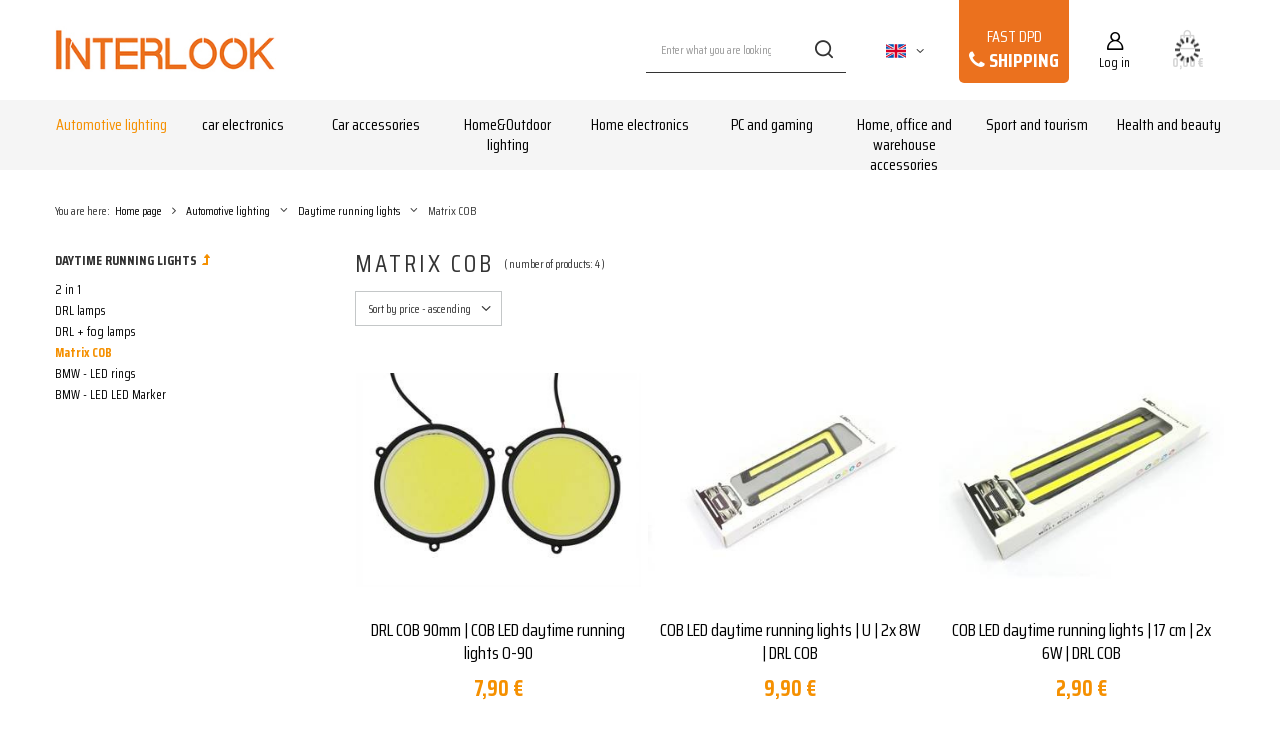

--- FILE ---
content_type: text/html; charset=utf-8
request_url: https://interlook.eu/eng_m_Automotive-lighting_Daytime-running-lights_Matrix-COB-426.html
body_size: 20638
content:
<!DOCTYPE html>
<html lang="en" class="--vat --gross " ><head><meta name='viewport' content='user-scalable=no, initial-scale = 1.0, maximum-scale = 1.0, width=device-width, viewport-fit=cover'/> <link rel="preload" crossorigin="anonymous" as="font" href="/gfx/standards/fontello.woff?v=2"><meta http-equiv="Content-Type" content="text/html; charset=utf-8"><meta http-equiv="X-UA-Compatible" content="IE=edge"><title>Matrix COB</title><meta name="keywords" content="Matrix COB | Automotive lighting | Daytime running lights Interlook"><meta name="description" content="Matrix COB | Automotive lighting | Daytime running lights Interlook"><link rel="icon" href="/gfx/eng/favicon.svg"><meta name="theme-color" content="#f59000"><meta name="msapplication-navbutton-color" content="#f59000"><meta name="apple-mobile-web-app-status-bar-style" content="#f59000"><link rel="preload stylesheet" as="style" href="/gfx/eng/style.css.gzip?r=1735914948"><link rel="preload stylesheet" as="style" href="/data/include/cms/-core-custom/core-custom-style.css.gzip?v=1663524559570"><script>var app_shop={urls:{prefix:'data="/gfx/'.replace('data="', '')+'eng/',graphql:'/graphql/v1/'},vars:{priceType:'gross',priceTypeVat:true,productDeliveryTimeAndAvailabilityWithBasket:false,geoipCountryCode:'US',},txt:{priceTypeText:' incl. VAT',},fn:{},fnrun:{},files:[],graphql:{}};const getCookieByName=(name)=>{const value=`; ${document.cookie}`;const parts = value.split(`; ${name}=`);if(parts.length === 2) return parts.pop().split(';').shift();return false;};if(getCookieByName('freeeshipping_clicked')){document.documentElement.classList.remove('--freeShipping');}if(getCookieByName('rabateCode_clicked')){document.documentElement.classList.remove('--rabateCode');}</script><meta name="robots" content="index,follow"><meta name="rating" content="general"><meta name="Author" content="Interlook based on IdoSell - the best online selling solutions for your e-store (www.idosell.com/shop).">
<!-- Begin LoginOptions html -->

<style>
#client_new_social .service_item[data-name="service_Apple"]:before, 
#cookie_login_social_more .service_item[data-name="service_Apple"]:before,
.oscop_contact .oscop_login__service[data-service="Apple"]:before {
    display: block;
    height: 2.6rem;
    content: url('/gfx/standards/apple.svg?r=1743165583');
}
.oscop_contact .oscop_login__service[data-service="Apple"]:before {
    height: auto;
    transform: scale(0.8);
}
#client_new_social .service_item[data-name="service_Apple"]:has(img.service_icon):before,
#cookie_login_social_more .service_item[data-name="service_Apple"]:has(img.service_icon):before,
.oscop_contact .oscop_login__service[data-service="Apple"]:has(img.service_icon):before {
    display: none;
}
</style>

<!-- End LoginOptions html -->

<!-- Open Graph -->
<meta property="og:type" content="website"><meta property="og:url" content="https://interlook.eu/eng_m_Automotive-lighting_Daytime-running-lights_Matrix-COB-426.html
"><meta property="og:title" content="Matrix COB"><meta property="og:description" content="Matrix COB | Automotive lighting | Daytime running lights Interlook"><meta property="og:site_name" content="Interlook"><meta property="og:locale" content="en_GB"><meta property="og:locale:alternate" content="de_DE"><meta property="og:locale:alternate" content="cs_CZ"><meta property="og:locale:alternate" content="sk_SK"><meta property="og:locale:alternate" content="uk_UA"><meta property="og:locale:alternate" content="lt_LT"><meta property="og:locale:alternate" content="hu_HU"><meta property="og:locale:alternate" content="ro_RO"><meta property="og:locale:alternate" content="bg_BG"><meta property="og:locale:alternate" content="fr_FR"><meta property="og:locale:alternate" content="it_IT"><meta property="og:locale:alternate" content="da_DK"><meta property="og:locale:alternate" content="es_ES"><meta property="og:locale:alternate" content="pt_PT"><meta property="og:locale:alternate" content="nl_NL"><meta property="og:image" content="https://interlook.eu/hpeciai/7ec40ef60c5b31179091a8c3ff804896/pol_pl_Swiatla-LED-COB-do-jazdy-dziennej-O-90-DRL-COB-90mm-1035_1.jpg"><meta property="og:image:width" content="500"><meta property="og:image:height" content="375"><link rel="manifest" href="https://interlook.eu/data/include/pwa/3/manifest.json?t=3"><meta name="apple-mobile-web-app-capable" content="yes"><meta name="apple-mobile-web-app-status-bar-style" content="black"><meta name="apple-mobile-web-app-title" content="interlook.eu"><link rel="apple-touch-icon" href="/data/include/pwa/3/icon-128.png"><link rel="apple-touch-startup-image" href="/data/include/pwa/3/logo-512.png" /><meta name="msapplication-TileImage" content="/data/include/pwa/3/icon-144.png"><meta name="msapplication-TileColor" content="#2F3BA2"><meta name="msapplication-starturl" content="/"><script type="application/javascript">var _adblock = true;</script><script async src="/data/include/advertising.js"></script><script type="application/javascript">var statusPWA = {
                online: {
                    txt: "Connected to the Internet",
                    bg: "#5fa341"
                },
                offline: {
                    txt: "No Internet connection",
                    bg: "#eb5467"
                }
            }</script><script async type="application/javascript" src="/ajax/js/pwa_online_bar.js?v=1&r=6"></script><script >
window.dataLayer = window.dataLayer || [];
window.gtag = function gtag() {
dataLayer.push(arguments);
}
gtag('consent', 'default', {
'ad_storage': 'denied',
'analytics_storage': 'denied',
'ad_personalization': 'denied',
'ad_user_data': 'denied',
'wait_for_update': 500
});

gtag('set', 'ads_data_redaction', true);
</script><script id="iaiscript_1" data-requirements="W10=" data-ga4_sel="ga4script">
window.iaiscript_1 = `<${'script'}  class='google_consent_mode_update'>
gtag('consent', 'update', {
'ad_storage': 'granted',
'analytics_storage': 'granted',
'ad_personalization': 'granted',
'ad_user_data': 'granted'
});
</${'script'}>`;
</script>
<!-- End Open Graph -->

<link rel="canonical" href="https://interlook.eu/eng_m_Automotive-lighting_Daytime-running-lights_Matrix-COB-426.html" />
<link rel="alternate" hreflang="bg" href="https://interlook.eu/bul_m_Автомобилно-осветление_Дневни-светлини_Матрица-COB-426.html" />
<link rel="alternate" hreflang="cs" href="https://interlook.eu/cze_m_Automobilove-osvetleni_Svetla-pro-denni-sviceni_Matrix-COB-426.html" />
<link rel="alternate" hreflang="da" href="https://interlook.eu/dan_m_Belysning-til-biler_DRL-korelys_Matrix-COB-426.html" />
<link rel="alternate" hreflang="nl" href="https://interlook.eu/dut_m_Autoverlichting_Dagrijverlichting_Matrix-COB-426.html" />
<link rel="alternate" hreflang="fr" href="https://interlook.eu/fre_m_Eclairage-automobile_Lumieres-allumees-toute-la-journee_Matrice-COB-426.html" />
<link rel="alternate" hreflang="de" href="https://interlook.eu/ger_m_Kfz-Beleuchtung_Tagfahrlicht_COB-Matrix-LEDs-426.html" />
<link rel="alternate" hreflang="hu" href="https://interlook.eu/hun_m_Gepjarmu-vilagitas_Nappali-menetlampak_Matrix-COB-426.html" />
<link rel="alternate" hreflang="it" href="https://interlook.eu/ita_m_Illuminazione-per-autoveicoli_Luci-diurne_Matrice-COB-426.html" />
<link rel="alternate" hreflang="lt" href="https://interlook.eu/lit_m_Automobiliu-apsvietimas_Dienos-zibintai_Matrica-COB-426.html" />
<link rel="alternate" hreflang="pt" href="https://interlook.eu/por_m_Iluminacao-automovel_Luzes-de-circulacao-diurna_Matriz-COB-426.html" />
<link rel="alternate" hreflang="ro" href="https://interlook.eu/rum_m_Iluminat-auto_Lumini-de-zi_Matrix-COB-426.html" />
<link rel="alternate" hreflang="sk" href="https://interlook.eu/slo_m_Osvetlenie-vozidiel_Denne-svetla_Matrix-COB-426.html" />
<link rel="alternate" hreflang="es" href="https://interlook.eu/spa_m_Iluminacion-del-automovil_Luces-de-circulacion-diurna_Matriz-COB-426.html" />
<link rel="alternate" hreflang="uk" href="https://interlook.eu/ukr_m_OSVITLENNIA-AVTOMOBIL-NE_DENNI-KHODOVI-VOGNI_MATRICIA-COB-426.html" />
<link rel="alternate" hreflang="en" href="https://interlook.eu/eng_m_Automotive-lighting_Daytime-running-lights_Matrix-COB-426.html" />
                <!-- Global site tag (gtag.js) -->
                <script  async src="https://www.googletagmanager.com/gtag/js?id=AW-11054955456"></script>
                <script >
                    window.dataLayer = window.dataLayer || [];
                    window.gtag = function gtag(){dataLayer.push(arguments);}
                    gtag('js', new Date());
                    
                    gtag('config', 'AW-11054955456', {"allow_enhanced_conversions":true});
gtag('config', 'G-4SD90V71P9');

                </script>
                <link rel="stylesheet" type="text/css" href="/data/designs/63274990704388.19438871_141/gfx/eng/custom.css.gzip?r=1746689361">            <!-- Google Tag Manager -->
                    <script >(function(w,d,s,l,i){w[l]=w[l]||[];w[l].push({'gtm.start':
                    new Date().getTime(),event:'gtm.js'});var f=d.getElementsByTagName(s)[0],
                    j=d.createElement(s),dl=l!='dataLayer'?'&l='+l:'';j.async=true;j.src=
                    'https://www.googletagmanager.com/gtm.js?id='+i+dl;f.parentNode.insertBefore(j,f);
                    })(window,document,'script','dataLayer',' GTM-KSM685V');</script>
            <!-- End Google Tag Manager -->
<!-- Begin additional html or js -->


<!--54|3|12| modified: 2023-12-22 15:42:48-->
<style>
div.basketedit_rebatecodes_outline {display: block;}
#menu_security_policy {clear: both;}
</style>
<!--57|3|20| modified: 2024-03-01 09:21:19-->
<style>
#menu_contact > ul > li.contact_type_adress {
    display: none!important;
}

.--region{
display: none!important;
}

.projector_info__item.--stocks.projector_stocks {
display: none !important;
}


.projector_smile {
    display: none!important;
}
.smile_basket {
    display: none!important;
}
</style>
<!--73|3|26| modified: 2025-09-17 12:36:38-->
<script>const IDM_DEFAULT_COUNTRY_CALLING_CODE = "+48";</script>

<!-- End additional html or js -->
<script type="text/javascript" src="/expressCheckout/smileCheckout.php?v=3"></script><style>express-checkout:not(:defined){-webkit-appearance:none;background:0 0;display:block !important;outline:0;width:100%;min-height:48px;position:relative}</style><link rel="preload" as="image" media="(max-width: 420px)" href="hpeciai/d22b1620b4fc81ce2368e9d1f58e5bb4/pol_is_Swiatla-LED-COB-do-jazdy-dziennej-O-90-DRL-COB-90mm-1035.jpg"><link rel="preload" as="image" media="(min-width: 420.1px)" href="hpeciai/d22b1620b4fc81ce2368e9d1f58e5bb4/pol_il_Swiatla-LED-COB-do-jazdy-dziennej-O-90-DRL-COB-90mm-1035.jpg"><link rel="preload" as="image" media="(max-width: 420px)" href="hpeciai/6aed867abce564b6b2f59f1771023917/pol_is_Swiatla-LED-COB-do-jazdy-dziennej-U-2x-8W-DRL-COB-805.jpg"><link rel="preload" as="image" media="(min-width: 420.1px)" href="hpeciai/6aed867abce564b6b2f59f1771023917/pol_il_Swiatla-LED-COB-do-jazdy-dziennej-U-2x-8W-DRL-COB-805.jpg"></head><body><div id="container" class="search_page container max-width-1200"><header class=" commercial_banner"><script class="ajaxLoad">app_shop.vars.vat_registered="true";app_shop.vars.currency_format="###,##0.00";app_shop.vars.currency_before_value=false;app_shop.vars.currency_space=true;app_shop.vars.symbol="€";app_shop.vars.id="EUR";app_shop.vars.baseurl="http://interlook.eu/";app_shop.vars.sslurl="https://interlook.eu/";app_shop.vars.curr_url="%2Feng_m_Automotive-lighting_Daytime-running-lights_Matrix-COB-426.html";var currency_decimal_separator=',';var currency_grouping_separator=' ';app_shop.vars.blacklist_extension=["exe","com","swf","js","php"];app_shop.vars.blacklist_mime=["application/javascript","application/octet-stream","message/http","text/javascript","application/x-deb","application/x-javascript","application/x-shockwave-flash","application/x-msdownload"];app_shop.urls.contact="/contact-eng.html";</script><div id="viewType" style="display:none"></div><div id="logo" class="d-flex align-items-center" data-bg="/data/gfx/mask/eng/1677755371.jpg"><a href="https://interlook.eu/main-eng.html" target="_self"><img src="/data/gfx/mask/eng/logo_3_big.jpg" alt="" width="276" height="75"></a></div><form action="https://interlook.eu/search.php" method="get" id="menu_search" class="menu_search"><a href="#showSearchForm" class="menu_search__mobile"></a><div class="menu_search__block"><div class="menu_search__item --input"><input class="menu_search__input" type="text" name="text" autocomplete="off" placeholder="Enter what you are looking for"><button class="menu_search__submit" type="submit"></button></div><div class="menu_search__item --results search_result"></div></div></form><div id="menu_settings" class="align-items-center justify-content-center justify-content-lg-end"><div class="open_trigger"><span class="d-none d-md-inline-block flag flag_eng"></span><div class="menu_settings_wrapper d-md-none"><div class="menu_settings_inline"><div class="menu_settings_header">
								Language and currency: 
							</div><div class="menu_settings_content"><span class="menu_settings_flag flag flag_eng"></span><strong class="menu_settings_value"><span class="menu_settings_language">en</span><span> | </span><span class="menu_settings_currency">€</span></strong></div></div><div class="menu_settings_inline"><div class="menu_settings_header">
								Country of collecting the order: 
							</div><div class="menu_settings_content"><strong class="menu_settings_value">Poland</strong></div></div></div><i class="icon-angle-down d-none d-md-inline-block"></i></div><form action="https://interlook.eu/settings.php" method="post"><ul><li><div class="form-group"><label class="menu_settings_lang_label">Language</label><div class="radio"><label><input type="radio" name="lang" checked value="eng"><span class="flag flag_eng"></span><span>en</span></label></div><div class="radio"><label><input type="radio" name="lang" value="ger"><span class="flag flag_ger"></span><span>de</span></label></div><div class="radio"><label><input type="radio" name="lang" value="cze"><span class="flag flag_cze"></span><span>cs</span></label></div><div class="radio"><label><input type="radio" name="lang" value="slo"><span class="flag flag_slo"></span><span>sk</span></label></div><div class="radio"><label><input type="radio" name="lang" value="ukr"><span class="flag flag_ukr"></span><span>uk</span></label></div><div class="radio"><label><input type="radio" name="lang" value="lit"><span class="flag flag_lit"></span><span>lt</span></label></div><div class="radio"><label><input type="radio" name="lang" value="hun"><span class="flag flag_hun"></span><span>hu</span></label></div><div class="radio"><label><input type="radio" name="lang" value="rum"><span class="flag flag_rum"></span><span>ro</span></label></div><div class="radio"><label><input type="radio" name="lang" value="bul"><span class="flag flag_bul"></span><span>bg</span></label></div><div class="radio"><label><input type="radio" name="lang" value="fre"><span class="flag flag_fre"></span><span>fr</span></label></div><div class="radio"><label><input type="radio" name="lang" value="ita"><span class="flag flag_ita"></span><span>it</span></label></div><div class="radio"><label><input type="radio" name="lang" value="dan"><span class="flag flag_dan"></span><span>da</span></label></div><div class="radio"><label><input type="radio" name="lang" value="spa"><span class="flag flag_spa"></span><span>es</span></label></div><div class="radio"><label><input type="radio" name="lang" value="por"><span class="flag flag_por"></span><span>pt</span></label></div><div class="radio"><label><input type="radio" name="lang" value="dut"><span class="flag flag_dut"></span><span>nl</span></label></div></div></li><li><div class="form-group"><label for="menu_settings_curr">Prices in</label><div class="select-after"><select class="form-control" name="curr" id="menu_settings_curr"><option value="EUR" selected>€</option><option value="CZK">Kč (1 € = 24.36Kč)
															</option><option value="LTL">Lt (1 € = 3.5764Lt)
															</option><option value="BGN">BGN (1 € = 1.9559BGN)
															</option><option value="HUF">Ft (1 € = 3.8721Ft)
															</option><option value="LVL">Ls (1 € = 0.7208Ls)
															</option><option value="DKK">Dkr (1 € = 7.4714Dkr)
															</option><option value="SEK">Sk (1 € = 10.9024Sk)
															</option><option value="USD">$ (1 € = 1.1712$)
															</option><option value="PLN">PLN (1 € = 4.2094PLN)
															</option><option value="RON">RON (1 € = 5.0893RON)
															</option><option value="UAH">ГРН (1 € = 49.4642ГРН)
															</option></select></div></div><div class="form-group"><label for="menu_settings_country">Country of collecting the order</label><div class="select-after"><select class="form-control" name="country" id="menu_settings_country"><option value="1143020001">Albania</option><option value="1143020016">Austria</option><option value="1143020022">Belgium</option><option value="1143020029">Bosnia and Herzegovina</option><option value="1143020033">Bulgaria</option><option value="1143020038">Croatia</option><option value="1143020040">Cyprus</option><option value="1143020041">Czech Republic</option><option value="1143020042">Denmark</option><option value="1143020051">Estonia</option><option value="1143020056">Finland</option><option value="1143020057">France</option><option value="1143020143">Germany</option><option value="1143020062">Greece</option><option value="1143020217">Hungary</option><option value="1143020220">Italy</option><option value="1170044705">Kosovo</option><option value="1143020118">Latvia</option><option value="1143020115">Liechtenstein</option><option value="1143020116">Lithuania</option><option value="1143020117">Luxembourg</option><option value="1143020126">Maltesisch</option><option value="1170044701">Montenegro</option><option value="1143020076">Netherlands</option><option value="1143020119">North Macedonia</option><option selected value="1143020003">Poland</option><option value="1143020163">Portugal</option><option value="1143020083">Republic of Ireland</option><option value="1143020169">Romania</option><option value="1143020177">San Marino</option><option value="1170044700">Serbia</option><option value="1143020182">Slovakia</option><option value="1143020183">Slovenia</option><option value="1143020075">Spain</option><option value="1143020193">Sweden</option><option value="1143020205">Turkey</option></select></div></div></li><li class="buttons"><button class="btn --solid --large" type="submit">
								Apply changes
							</button></li></ul></form><div id="menu_additional"><a class="account_link" href="https://interlook.eu/login.php">Log in</a><div class="shopping_list_top" data-empty="true"><a href="https://interlook.eu/en/shoppinglist/" class="wishlist_link slt_link">Shopping lists</a><div class="slt_lists"><ul class="slt_lists__nav"><li class="slt_lists__nav_item" data-list_skeleton="true" data-list_id="true" data-shared="true"><a class="slt_lists__nav_link" data-list_href="true"><span class="slt_lists__nav_name" data-list_name="true"></span><span class="slt_lists__count" data-list_count="true">0</span></a></li></ul><span class="slt_lists__empty">Add to it products you like and want to buy later.</span></div></div></div></div><div class="shopping_list_top_mobile" data-empty="true"><a href="https://interlook.eu/en/shoppinglist/" class="sltm_link"></a></div><div class="sl_choose sl_dialog"><div class="sl_choose__wrapper sl_dialog__wrapper"><div class="sl_choose__item --top sl_dialog_close mb-2"><strong class="sl_choose__label">Save to shopping list</strong></div><div class="sl_choose__item --lists" data-empty="true"><div class="sl_choose__list f-group --radio m-0 d-md-flex align-items-md-center justify-content-md-between" data-list_skeleton="true" data-list_id="true" data-shared="true"><input type="radio" name="add" class="sl_choose__input f-control" id="slChooseRadioSelect" data-list_position="true"><label for="slChooseRadioSelect" class="sl_choose__group_label f-label py-4" data-list_position="true"><span class="sl_choose__sub d-flex align-items-center"><span class="sl_choose__name" data-list_name="true"></span><span class="sl_choose__count" data-list_count="true">0</span></span></label><button type="button" class="sl_choose__button --desktop btn --solid">Save</button></div></div><div class="sl_choose__item --create sl_create mt-4"><a href="#new" class="sl_create__link  align-items-center">Create a new shopping list</a><form class="sl_create__form align-items-center"><div class="sl_create__group f-group --small mb-0"><input type="text" class="sl_create__input f-control" required="required"><label class="sl_create__label f-label">New list name</label></div><button type="submit" class="sl_create__button btn --solid ml-2 ml-md-3">Create a list</button></form></div><div class="sl_choose__item --mobile mt-4 d-flex justify-content-center d-md-none"><button class="sl_choose__button --mobile btn --solid --large">Save</button></div></div></div><div id="menu_basket" class="topBasket --skeleton"><a class="topBasket__sub" href="/basketedit.php"><span class="badge badge-info"></span><strong class="topBasket__price">0,00 €</strong></a><div class="topBasket__details --products" style="display: none;"><div class="topBasket__block --labels"><label class="topBasket__item --name">Product</label><label class="topBasket__item --sum">Quantity</label><label class="topBasket__item --prices">Price</label></div><div class="topBasket__block --products"></div></div><div class="topBasket__details --shipping" style="display: none;"><span class="topBasket__name">Delivery cost from</span><span id="shipppingCost"></span></div><script>
						app_shop.vars.cache_html = true;
					</script></div><nav id="menu_categories" class="wide"><button type="button" class="navbar-toggler"><i class="icon-reorder"></i></button><div class="navbar-collapse" id="menu_navbar"><ul class="navbar-nav mx-md-n2"><li class="nav-item active"><a  href="/eng_m_Automotive-lighting-412.html" target="_self" title="Automotive lighting" class="nav-link active" >Automotive lighting</a><ul class="navbar-subnav"><li class="nav-item empty"><a  href="/eng_m_Automotive-lighting_Ambient-Light-El-Wire-413.html" target="_self" title="Ambient Light El Wire" class="nav-link" >Ambient Light El Wire</a></li><li class="nav-item empty"><a  href="/eng_m_Automotive-lighting_Direction-indicator-lamps-414.html" target="_self" title="Direction indicator lamps" class="nav-link" >Direction indicator lamps</a></li><li class="nav-item empty"><a  href="/eng_m_Automotive-lighting_Plate-illumination-lamps-415.html" target="_self" title="Plate illumination lamps" class="nav-link" >Plate illumination lamps</a></li><li class="nav-item"><a  href="/eng_m_Automotive-lighting_Logo-Projector-lamps-416.html" target="_self" title="Logo Projector lamps" class="nav-link" >Logo Projector lamps</a><ul class="navbar-subsubnav"><li class="nav-item"><a  href="/eng_m_Automotive-lighting_Logo-Projector-lamps_Dedicated-at-the-door-417.html" target="_self" title="Dedicated - at the door" class="nav-link" >Dedicated - at the door</a></li><li class="nav-item"><a  href="/eng_m_Automotive-lighting_Logo-Projector-lamps_Dedicated-in-the-sidemirror-705.html" target="_self" title="Dedicated - in the sidemirror" class="nav-link" >Dedicated - in the sidemirror</a></li></ul></li><li class="nav-item empty"><a  href="/eng_m_Automotive-lighting_Beacons-roosters-216.html" target="_self" title="Beacons, roosters" class="nav-link" >Beacons, roosters</a></li><li class="nav-item"><a  href="/eng_m_Automotive-lighting_Work-lamps-419.html" target="_self" title="Work lamps" class="nav-link" >Work lamps</a><ul class="navbar-subsubnav"><li class="nav-item"><a  href="/eng_m_Automotive-lighting_Work-lamps_LIGHT-BAR-lamps-650.html" target="_self" title="LIGHT BAR lamps" class="nav-link" >LIGHT BAR lamps</a></li><li class="nav-item"><a  href="/eng_m_Automotive-lighting_Work-lamps_XENON-work-lamps-651.html" target="_self" title="XENON work lamps" class="nav-link" >XENON work lamps</a></li><li class="nav-item"><a  href="/eng_m_Automotive-lighting_Work-lamps_Work-halogens-652.html" target="_self" title="Work halogens" class="nav-link" >Work halogens</a></li></ul></li><li class="nav-item empty"><a  href="/eng_m_Automotive-lighting_Rear-marker-lamps-420.html" target="_self" title="Rear marker lamps" class="nav-link" >Rear marker lamps</a></li><li class="nav-item empty"><a  href="/eng_m_Automotive-lighting_Strips-LED-strips-421.html" target="_self" title="Strips, LED strips" class="nav-link" >Strips, LED strips</a></li><li class="nav-item active"><a  href="/eng_m_Automotive-lighting_Daytime-running-lights-422.html" target="_self" title="Daytime running lights" class="nav-link active" >Daytime running lights</a><ul class="navbar-subsubnav"><li class="nav-item"><a  href="/eng_m_Automotive-lighting_Daytime-running-lights_2-in-1-423.html" target="_self" title="2 in 1" class="nav-link" >2 in 1</a></li><li class="nav-item"><a  href="/eng_m_Automotive-lighting_Daytime-running-lights_DRL-lamps-424.html" target="_self" title="DRL lamps" class="nav-link" >DRL lamps</a></li><li class="nav-item"><a  href="/eng_m_Automotive-lighting_Daytime-running-lights_DRL-fog-lamps-425.html" target="_self" title="DRL + fog lamps" class="nav-link" >DRL + fog lamps</a></li><li class="nav-item active"><a  href="/eng_m_Automotive-lighting_Daytime-running-lights_Matrix-COB-426.html" target="_self" title="Matrix COB" class="nav-link active" >Matrix COB</a></li><li class="nav-item"><a  href="/eng_m_Automotive-lighting_Daytime-running-lights_BMW-LED-rings-427.html" target="_self" title="BMW - LED rings" class="nav-link" >BMW - LED rings</a></li><li class="nav-item"><a  href="/eng_m_Automotive-lighting_Daytime-running-lights_BMW-LED-LED-Marker-428.html" target="_self" title="BMW - LED LED Marker" class="nav-link" >BMW - LED LED Marker</a></li></ul></li><li class="nav-item"><a  href="/eng_m_Automotive-lighting_Low-beam-429.html" target="_self" title="Low beam" class="nav-link" >Low beam</a><ul class="navbar-subsubnav more"><li class="nav-item"><a  href="/eng_m_Automotive-lighting_Low-beam_LED-H7-430.html" target="_self" title="LED H7" class="nav-link" >LED H7</a></li><li class="nav-item"><a  href="/eng_m_Automotive-lighting_Low-beam_XENON-Lenses-accessories-576.html" target="_self" title="XENON Lenses - accessories" class="nav-link" >XENON Lenses - accessories</a></li><li class="nav-item"><a  href="/eng_m_Automotive-lighting_Low-beam_LED-H1-431.html" target="_self" title="LED H1" class="nav-link" >LED H1</a></li><li class="nav-item"><a  href="/eng_m_Automotive-lighting_Low-beam_LED-H4-432.html" target="_self" title="LED H4" class="nav-link" >LED H4</a></li><li class="nav-item"><a  href="/eng_m_Automotive-lighting_Low-beam_LED-other-fixings-433.html" target="_self" title="LED other fixings" class="nav-link" >LED other fixings</a></li><li class="nav-item"><a  href="/eng_m_Automotive-lighting_Low-beam_LED-Lenses-434.html" target="_self" title="LED Lenses" class="nav-link" >LED Lenses</a></li><li class="nav-item"><a  href="/eng_m_Automotive-lighting_Low-beam_XENON-Filaments-D1S-D2S-D3S-D4S-435.html" target="_self" title="XENON Filaments D1S D2S D3S D4S" class="nav-link" >XENON Filaments D1S D2S D3S D4S</a></li><li class="nav-item"><a  href="/eng_m_Automotive-lighting_Low-beam_XENON-Filaments-H7-H1-H4-and-others-439.html" target="_self" title="XENON Filaments H7 H1 H4 and others" class="nav-link" >XENON Filaments H7 H1 H4 and others</a></li><li class="nav-item"><a  href="/eng_m_Automotive-lighting_Low-beam_XENON-Sets-H7-443.html" target="_self" title="XENON Sets H7" class="nav-link" >XENON Sets H7</a></li><li class="nav-item"><a  href="/eng_m_Automotive-lighting_Low-beam_XENON-Sets-H1-444.html" target="_self" title="XENON Sets H1" class="nav-link" >XENON Sets H1</a></li><li class="nav-item"><a  href="/eng_m_Automotive-lighting_Low-beam_XENON-Sets-H4-445.html" target="_self" title="XENON Sets H4" class="nav-link" >XENON Sets H4</a></li><li class="nav-item"><a  href="/eng_m_Automotive-lighting_Low-beam_XENON-Kits-Other-446.html" target="_self" title="XENON Kits Other" class="nav-link" >XENON Kits Other</a></li><li class="nav-item"><a  href="/eng_m_Automotive-lighting_Low-beam_XENON-Lenses-sets-447.html" target="_self" title="XENON Lenses - sets" class="nav-link" >XENON Lenses - sets</a></li><li class="nav-item"><a  href="/eng_m_Automotive-lighting_Low-beam_OEM-spare-parts-448.html" target="_self" title="OEM spare parts" class="nav-link" >OEM spare parts</a></li><li class="nav-item"><a  href="/eng_m_Automotive-lighting_Low-beam_XENON-HID-converters-449.html" target="_self" title="XENON HID converters" class="nav-link" >XENON HID converters</a></li><li class="nav-item"><a  href="/eng_m_Automotive-lighting_Low-beam_Mounting-accessories-451.html" target="_self" title="Mounting accessories" class="nav-link" >Mounting accessories</a></li><li class="nav-item --extend"><a href="" class="nav-link" txt_alt="- Hide">+ Show all</a></li></ul></li><li class="nav-item"><a  href="/eng_m_Automotive-lighting_Accessory-bulbs-452.html" target="_self" title="Accessory bulbs" class="nav-link" >Accessory bulbs</a><ul class="navbar-subsubnav more"><li class="nav-item"><a  href="/eng_m_Automotive-lighting_Accessory-bulbs_LED-interior-kits-453.html" target="_self" title="LED interior kits" class="nav-link" >LED interior kits</a></li><li class="nav-item"><a  href="/eng_m_Automotive-lighting_Accessory-bulbs_Slip-on-W5W-454.html" target="_self" title="Slip-on W5W" class="nav-link" >Slip-on W5W</a></li><li class="nav-item"><a  href="/eng_m_Automotive-lighting_Accessory-bulbs_Tubular-C5W-C10W-457.html" target="_self" title="Tubular C5W / C10W" class="nav-link" >Tubular C5W / C10W</a></li><li class="nav-item"><a  href="/eng_m_Automotive-lighting_Accessory-bulbs_Large-plinth-21W-460.html" target="_self" title="Large plinth - 21W" class="nav-link" >Large plinth - 21W</a></li><li class="nav-item"><a  href="/eng_m_Automotive-lighting_Accessory-bulbs_Slip-on-21W-461.html" target="_self" title="Slip on - 21W" class="nav-link" >Slip on - 21W</a></li><li class="nav-item"><a  href="/eng_m_Automotive-lighting_Accessory-bulbs_Small-plinth-T4W-H6W-462.html" target="_self" title="Small plinth - T4W, H6W" class="nav-link" >Small plinth - T4W, H6W</a></li><li class="nav-item"><a  href="/eng_m_Automotive-lighting_Accessory-bulbs_For-the-dashboard-clocks-465.html" target="_self" title="For the dashboard, clocks" class="nav-link" >For the dashboard, clocks</a></li><li class="nav-item"><a  href="/eng_m_Automotive-lighting_Accessory-bulbs_For-fog-lamps-466.html" target="_self" title="For fog lamps" class="nav-link" >For fog lamps</a></li><li class="nav-item"><a  href="/eng_m_Automotive-lighting_Accessory-bulbs_CAN-BUS-LED-filters-469.html" target="_self" title="CAN-BUS LED filters" class="nav-link" >CAN-BUS LED filters</a></li><li class="nav-item"><a  href="/eng_m_Automotive-lighting_Accessory-bulbs_LED-panels-470.html" target="_self" title="LED panels" class="nav-link" >LED panels</a></li><li class="nav-item"><a  href="/eng_m_Automotive-lighting_Accessory-bulbs_The-remaining-577.html" target="_self" title="The remaining" class="nav-link" >The remaining</a></li><li class="nav-item"><a  href="/eng_m_Automotive-lighting_Accessory-bulbs_Sockets-plugs-couplings-connectors-319.html" target="_self" title="Sockets, plugs, couplings, connectors" class="nav-link" >Sockets, plugs, couplings, connectors</a></li><li class="nav-item --extend"><a href="" class="nav-link" txt_alt="- Hide">+ Show all</a></li></ul></li><li class="nav-item empty"><a  href="/eng_m_Automotive-lighting_Tungsten-bulbs-475.html" target="_self" title="Tungsten bulbs" class="nav-link" >Tungsten bulbs</a></li><li class="nav-item empty"><a  href="/eng_m_Automotive-lighting_Others-for-motorcycles-476.html" target="_self" title="Others, for motorcycles" class="nav-link" >Others, for motorcycles</a></li><li class="nav-item empty"><a  href="/eng_m_Automotive-lighting_Workshop-lamps-591.html" target="_self" title="Workshop lamps" class="nav-link" >Workshop lamps</a></li><li class="nav-item empty"><a  href="/eng_m_Automotive-lighting_Third-light-STOP-707.html" target="_self" title="Third light STOP" class="nav-link" >Third light STOP</a></li></ul></li><li class="nav-item"><a  href="/eng_m_car-electronics-477.html" target="_self" title="car electronics" class="nav-link" >car electronics</a><ul class="navbar-subnav"><li class="nav-item"><a  href="/eng_m_car-electronics_Reversing-sensors-and-cameras-478.html" target="_self" title="Reversing sensors and cameras" class="nav-link" >Reversing sensors and cameras</a><ul class="navbar-subsubnav"><li class="nav-item"><a  href="/eng_m_car-electronics_Reversing-sensors-and-cameras_Reversing-sensors-479.html" target="_self" title="Reversing sensors" class="nav-link" >Reversing sensors</a></li><li class="nav-item"><a  href="/eng_m_car-electronics_Reversing-sensors-and-cameras_Reversing-cameras-480.html" target="_self" title="Reversing cameras" class="nav-link" >Reversing cameras</a></li><li class="nav-item"><a  href="/eng_m_car-electronics_Reversing-sensors-and-cameras_Car-monitors-481.html" target="_self" title="Car monitors" class="nav-link" >Car monitors</a></li><li class="nav-item"><a  href="/eng_m_car-electronics_Reversing-sensors-and-cameras_Camera-accessories-482.html" target="_self" title="Camera accessories" class="nav-link" >Camera accessories</a></li><li class="nav-item"><a  href="/eng_m_car-electronics_Reversing-sensors-and-cameras_Dedicated-rear-view-cameras-597.html" target="_self" title="Dedicated rear view cameras" class="nav-link" >Dedicated rear view cameras</a></li></ul></li><li class="nav-item empty"><a  href="/eng_m_car-electronics_Central-locks-196.html" target="_self" title="Central locks" class="nav-link" >Central locks</a></li><li class="nav-item empty"><a  href="/eng_m_car-electronics_Transmitters-485.html" target="_self" title="Transmitters" class="nav-link" >Transmitters</a></li><li class="nav-item empty"><a  href="/eng_m_car-electronics_Cigarette-lighter-socket-dividers-486.html" target="_self" title="Cigarette lighter socket dividers" class="nav-link" >Cigarette lighter socket dividers</a></li><li class="nav-item"><a  href="/eng_m_car-electronics_GSM-Cables-for-phones-582.html" target="_self" title="GSM - Cables for phones" class="nav-link" >GSM - Cables for phones</a><ul class="navbar-subsubnav"><li class="nav-item"><a  href="/eng_m_car-electronics_GSM-Cables-for-phones_Traditional-583.html" target="_self" title="Traditional" class="nav-link" >Traditional</a></li><li class="nav-item"><a  href="/eng_m_car-electronics_GSM-Cables-for-phones_3in1-cables-584.html" target="_self" title="3in1 cables" class="nav-link" >3in1 cables</a></li><li class="nav-item"><a  href="/eng_m_car-electronics_GSM-Cables-for-phones_Magnetic-585.html" target="_self" title="Magnetic" class="nav-link" >Magnetic</a></li></ul></li><li class="nav-item"><a  href="/eng_m_car-electronics_GSM-Car-chargers-492.html" target="_self" title="GSM - Car chargers" class="nav-link" >GSM - Car chargers</a><ul class="navbar-subsubnav"><li class="nav-item"><a  href="/eng_m_car-electronics_GSM-Car-chargers_Wired-493.html" target="_self" title="Wired" class="nav-link" >Wired</a></li><li class="nav-item"><a  href="/eng_m_car-electronics_GSM-Car-chargers_Wireless-494.html" target="_self" title="Wireless" class="nav-link" >Wireless</a></li></ul></li><li class="nav-item empty"><a  href="/eng_m_car-electronics_Driving-recorders-578.html" target="_self" title="Driving recorders" class="nav-link" >Driving recorders</a></li><li class="nav-item"><a  href="/eng_m_car-electronics_GSM-phone-holders-495.html" target="_self" title="GSM - phone holders" class="nav-link" >GSM - phone holders</a><ul class="navbar-subsubnav"><li class="nav-item"><a  href="/eng_m_car-electronics_GSM-phone-holders_On-the-air-vent-340.html" target="_self" title="On the air vent" class="nav-link" >On the air vent</a></li><li class="nav-item"><a  href="/eng_m_car-electronics_GSM-phone-holders_On-the-glass-338.html" target="_self" title="On the glass" class="nav-link" >On the glass</a></li><li class="nav-item"><a  href="/eng_m_car-electronics_GSM-phone-holders_On-the-steering-wheel-499.html" target="_self" title="On the steering wheel" class="nav-link" >On the steering wheel</a></li><li class="nav-item"><a  href="/eng_m_car-electronics_GSM-phone-holders_To-the-cockpit-339.html" target="_self" title="To the cockpit" class="nav-link" >To the cockpit</a></li><li class="nav-item"><a  href="/eng_m_car-electronics_GSM-phone-holders_Under-the-headrest-500.html" target="_self" title="Under the headrest" class="nav-link" >Under the headrest</a></li><li class="nav-item"><a  href="/eng_m_car-electronics_GSM-phone-holders_Bicycle-and-motorcycle-501.html" target="_self" title="Bicycle and motorcycle" class="nav-link" >Bicycle and motorcycle</a></li><li class="nav-item"><a  href="/eng_m_car-electronics_GSM-phone-holders_On-the-mirror-622.html" target="_self" title="On the mirror" class="nav-link" >On the mirror</a></li></ul></li><li class="nav-item empty"><a  href="/eng_m_car-electronics_Pressure-sensors-TPMS-628.html" target="_self" title="Pressure sensors TPMS" class="nav-link" >Pressure sensors TPMS</a></li></ul></li><li class="nav-item"><a  href="/eng_m_Car-accessories-504.html" target="_self" title="Car accessories" class="nav-link" >Car accessories</a><ul class="navbar-subnav"><li class="nav-item empty"><a  href="/eng_m_Car-accessories_Security-505.html" target="_self" title="Security" class="nav-link" >Security</a></li><li class="nav-item empty"><a  href="/eng_m_Car-accessories_Mats-and-covers-507.html" target="_self" title="Mats and covers" class="nav-link" >Mats and covers</a></li><li class="nav-item empty"><a  href="/eng_m_Car-accessories_Blinds-and-sun-visors-on-the-glass-508.html" target="_self" title="Blinds and sun visors on the glass" class="nav-link" >Blinds and sun visors on the glass</a></li><li class="nav-item empty"><a  href="/eng_m_Car-accessories_Tools-and-workshop-equipment-509.html" target="_self" title="Tools and workshop equipment" class="nav-link" >Tools and workshop equipment</a></li><li class="nav-item empty"><a  href="/eng_m_Car-accessories_Car-organizers-510.html" target="_self" title="Car organizers" class="nav-link" >Car organizers</a></li><li class="nav-item empty"><a  href="/eng_m_Car-accessories_Tire-pumps-410.html" target="_self" title="Tire pumps" class="nav-link" >Tire pumps</a></li><li class="nav-item empty"><a  href="/eng_m_Car-accessories_Dedykowane-obudowy-kluczyka-714.html" target="_self" title="Dedykowane obudowy kluczyka" class="nav-link" >Dedykowane obudowy kluczyka</a></li></ul></li><li class="nav-item"><a  href="/eng_m_Home-Outdoor-lighting-511.html" target="_self" title="Home&amp;amp;Outdoor lighting" class="nav-link" >Home&amp;Outdoor lighting</a><ul class="navbar-subnav"><li class="nav-item"><a  href="/eng_m_Home-Outdoor-lighting_Bulbs-512.html" target="_self" title="Bulbs" class="nav-link" >Bulbs</a><ul class="navbar-subsubnav"><li class="nav-item"><a  href="/eng_m_Home-Outdoor-lighting_Bulbs_E27-513.html" target="_self" title="E27" class="nav-link" >E27</a></li><li class="nav-item"><a  href="/eng_m_Home-Outdoor-lighting_Bulbs_G4-514.html" target="_self" title="G4" class="nav-link" >G4</a></li><li class="nav-item"><a  href="/eng_m_Home-Outdoor-lighting_Bulbs_G9-515.html" target="_self" title="G9" class="nav-link" >G9</a></li><li class="nav-item"><a  href="/eng_m_Home-Outdoor-lighting_Bulbs_GU10-638.html" target="_self" title="GU10" class="nav-link" >GU10</a></li></ul></li><li class="nav-item"><a  href="/eng_m_Home-Outdoor-lighting_LED-floodlights-516.html" target="_self" title="LED floodlights" class="nav-link" >LED floodlights</a><ul class="navbar-subsubnav"><li class="nav-item"><a  href="/eng_m_Home-Outdoor-lighting_LED-floodlights_Lamps-517.html" target="_self" title="Lamps" class="nav-link" >Lamps</a></li><li class="nav-item"><a  href="/eng_m_Home-Outdoor-lighting_LED-floodlights_Tripods-518.html" target="_self" title="Tripods" class="nav-link" >Tripods</a></li><li class="nav-item"><a  href="/eng_m_Home-Outdoor-lighting_LED-floodlights_Wires-519.html" target="_self" title="Wires" class="nav-link" >Wires</a></li></ul></li><li class="nav-item"><a  href="/eng_n_Home-Outdoor-lighting_Ceiling-lights-520.html" target="_self" title="Ceiling lights" class="nav-link" >Ceiling lights</a><ul class="navbar-subsubnav"><li class="nav-item"><a  href="/eng_m_Home-Outdoor-lighting_Ceiling-lights_LED-plafonds-521.html" target="_self" title="LED plafonds" class="nav-link" >LED plafonds</a></li><li class="nav-item"><a  href="/eng_m_Home-Outdoor-lighting_Ceiling-lights_LED-panels-522.html" target="_self" title="LED panels" class="nav-link" >LED panels</a></li><li class="nav-item"><a  href="/eng_m_Home-Outdoor-lighting_Ceiling-lights_Spot-600.html" target="_self" title="Spot" class="nav-link" >Spot</a></li><li class="nav-item"><a  href="/eng_m_Home-Outdoor-lighting_Ceiling-lights_Hanging-lamps-620.html" target="_self" title="Hanging lamps" class="nav-link" >Hanging lamps</a></li><li class="nav-item"><a  href="/eng_m_Home-Outdoor-lighting_Ceiling-lights_Track-lighting-630.html" target="_self" title="Track lighting" class="nav-link" >Track lighting</a></li><li class="nav-item"><a  href="/eng_m_Home-Outdoor-lighting_Ceiling-lights_Lamps-for-industry-702.html" target="_self" title="Lamps for industry" class="nav-link" >Lamps for industry</a></li></ul></li><li class="nav-item"><a  href="/eng_m_Home-Outdoor-lighting_Desk-lamps-523.html" target="_self" title="Desk lamps" class="nav-link" >Desk lamps</a><ul class="navbar-subsubnav"><li class="nav-item"><a  href="/eng_m_Home-Outdoor-lighting_Desk-lamps_Desk-lamps-for-children-647.html" target="_self" title="Desk lamps for children" class="nav-link" >Desk lamps for children</a></li><li class="nav-item"><a  href="/eng_m_Home-Outdoor-lighting_Desk-lamps_Desk-lamps-for-study-and-office-648.html" target="_self" title="Desk lamps for study and office" class="nav-link" >Desk lamps for study and office</a></li><li class="nav-item"><a  href="/eng_m_Home-Outdoor-lighting_Desk-lamps_Desk-lamps-for-work-649.html" target="_self" title="Desk lamps for work" class="nav-link" >Desk lamps for work</a></li></ul></li><li class="nav-item"><a  href="/eng_m_Home-Outdoor-lighting_Solar-lamps-524.html" target="_self" title="Solar lamps" class="nav-link" >Solar lamps</a><ul class="navbar-subsubnav"><li class="nav-item"><a  href="/eng_m_Home-Outdoor-lighting_Solar-lamps_Solar-flowers-653.html" target="_self" title="Solar flowers" class="nav-link" >Solar flowers</a></li><li class="nav-item"><a  href="/eng_m_Home-Outdoor-lighting_Solar-lamps_Garlands-654.html" target="_self" title="Garlands" class="nav-link" >Garlands</a></li><li class="nav-item"><a  href="/eng_m_Home-Outdoor-lighting_Solar-lamps_Street-lights-655.html" target="_self" title="Street lights" class="nav-link" >Street lights</a></li><li class="nav-item"><a  href="/eng_m_Home-Outdoor-lighting_Solar-lamps_Lamps-hammered-656.html" target="_self" title="Lamps hammered" class="nav-link" >Lamps hammered</a></li><li class="nav-item"><a  href="/eng_m_Home-Outdoor-lighting_Solar-lamps_Facade-lamps-657.html" target="_self" title="Facade lamps" class="nav-link" >Facade lamps</a></li><li class="nav-item"><a  href="/eng_m_Home-Outdoor-lighting_Solar-lamps_Hanging-interior-lamps-698.html" target="_self" title="Hanging interior lamps" class="nav-link" >Hanging interior lamps</a></li></ul></li><li class="nav-item empty"><a  href="/eng_m_Home-Outdoor-lighting_Star-projectors-525.html" target="_self" title="Star projectors" class="nav-link" >Star projectors</a></li><li class="nav-item empty"><a  href="/eng_m_Home-Outdoor-lighting_Tape-led-526.html" target="_self" title="Tape led" class="nav-link" >Tape led</a></li><li class="nav-item empty"><a  href="/eng_m_Home-Outdoor-lighting_Ring-lamps-527.html" target="_self" title="Ring lamps" class="nav-link" >Ring lamps</a></li><li class="nav-item empty"><a  href="/eng_m_Home-Outdoor-lighting_Furniture-lighting-586.html" target="_self" title="Furniture lighting" class="nav-link" >Furniture lighting</a></li><li class="nav-item empty"><a  href="/eng_m_Home-Outdoor-lighting_Floor-lamps-609.html" target="_self" title="Floor lamps" class="nav-link" >Floor lamps</a></li><li class="nav-item empty"><a  href="/eng_m_Home-Outdoor-lighting_Night-lamps-611.html" target="_self" title="Night lamps" class="nav-link" >Night lamps</a></li><li class="nav-item empty"><a  href="/eng_m_Home-Outdoor-lighting_Decorative-lamps-726.html" target="_self" title="Decorative lamps" class="nav-link" >Decorative lamps</a></li><li class="nav-item empty"><a  href="/eng_m_Home-Outdoor-lighting_Mood-lamps-612.html" target="_self" title="Mood lamps" class="nav-link" >Mood lamps</a></li><li class="nav-item empty"><a  href="/eng_m_Home-Outdoor-lighting_Garden-lamps-659.html" target="_self" title="Garden lamps" class="nav-link" >Garden lamps</a></li><li class="nav-item empty"><a  href="/eng_m_Home-Outdoor-lighting_Wall-lamps-664.html" target="_self" title="Wall lamps" class="nav-link" >Wall lamps</a></li><li class="nav-item empty"><a  href="/eng_m_Home-Outdoor-lighting_Lamps-for-growing-plants-722.html" target="_self" title="Lamps for growing plants" class="nav-link" >Lamps for growing plants</a></li></ul></li><li class="nav-item"><a  href="/eng_m_Home-electronics-528.html" target="_self" title="Home electronics" class="nav-link" >Home electronics</a><ul class="navbar-subnav"><li class="nav-item"><a  href="/eng_m_Home-electronics_AUDIO-Cables-and-accessories-535.html" target="_self" title="AUDIO - Cables and accessories" class="nav-link" >AUDIO - Cables and accessories</a><ul class="navbar-subsubnav"><li class="nav-item"><a  href="/eng_m_Home-electronics_AUDIO-Cables-and-accessories_Jack-Toslink-cables-536.html" target="_self" title="Jack, Toslink cables" class="nav-link" >Jack, Toslink cables</a></li><li class="nav-item"><a  href="/eng_m_Home-electronics_AUDIO-Cables-and-accessories_Audio-Converters-537.html" target="_self" title="Audio Converters" class="nav-link" >Audio Converters</a></li></ul></li><li class="nav-item"><a  href="/eng_m_Home-electronics_VIDEO-Cables-and-accessories-529.html" target="_self" title="VIDEO - Cables and accessories" class="nav-link" >VIDEO - Cables and accessories</a><ul class="navbar-subsubnav"><li class="nav-item"><a  href="/eng_m_Home-electronics_VIDEO-Cables-and-accessories_HDMI-DVI-VGA-cables-530.html" target="_self" title="HDMI, DVI, VGA cables" class="nav-link" >HDMI, DVI, VGA cables</a></li><li class="nav-item"><a  href="/eng_m_Home-electronics_VIDEO-Cables-and-accessories_HDMI-DVI-VGA-adapters-531.html" target="_self" title="HDMI, DVI, VGA adapters" class="nav-link" >HDMI, DVI, VGA adapters</a></li><li class="nav-item"><a  href="/eng_m_Home-electronics_VIDEO-Cables-and-accessories_VIDEO-converters-532.html" target="_self" title="VIDEO converters" class="nav-link" >VIDEO converters</a></li><li class="nav-item"><a  href="/eng_m_Home-electronics_VIDEO-Cables-and-accessories_Universal-remotes-534.html" target="_self" title="Universal remotes" class="nav-link" >Universal remotes</a></li><li class="nav-item"><a  href="/eng_m_Home-electronics_VIDEO-Cables-and-accessories_Wi-Fi-adapters-590.html" target="_self" title="Wi-Fi adapters" class="nav-link" >Wi-Fi adapters</a></li></ul></li><li class="nav-item empty"><a  href="/eng_m_Home-electronics_AUDIO-Portable-equipment-538.html" target="_self" title="AUDIO - Portable equipment" class="nav-link" >AUDIO - Portable equipment</a></li><li class="nav-item"><a  href="/eng_m_Home-electronics_GSM-Cables-for-phones-539.html" target="_self" title="GSM - Cables for phones" class="nav-link" >GSM - Cables for phones</a><ul class="navbar-subsubnav"><li class="nav-item"><a  href="/eng_m_Home-electronics_GSM-Cables-for-phones_Multi-cables-360.html" target="_self" title="Multi-cables" class="nav-link" >Multi-cables</a></li><li class="nav-item"><a  href="/eng_m_Home-electronics_GSM-Cables-for-phones_Traditional-359.html" target="_self" title="Traditional" class="nav-link" >Traditional</a></li><li class="nav-item"><a  href="/eng_m_Home-electronics_GSM-Cables-for-phones_Magnetic-375.html" target="_self" title="Magnetic" class="nav-link" >Magnetic</a></li></ul></li><li class="nav-item empty"><a  href="/eng_m_Home-electronics_Cable-organizers-382.html" target="_self" title="Cable organizers" class="nav-link" >Cable organizers</a></li><li class="nav-item"><a  href="/eng_m_Home-electronics_GSM-Chargers-540.html" target="_self" title="GSM - Chargers" class="nav-link" >GSM - Chargers</a><ul class="navbar-subsubnav"><li class="nav-item"><a  href="/eng_m_Home-electronics_GSM-Chargers_Wired-541.html" target="_self" title="Wired" class="nav-link" >Wired</a></li><li class="nav-item"><a  href="/eng_m_Home-electronics_GSM-Chargers_Wireless-542.html" target="_self" title="Wireless" class="nav-link" >Wireless</a></li><li class="nav-item"><a  href="/eng_m_Home-electronics_GSM-Chargers_Docking-stations-621.html" target="_self" title="Docking stations" class="nav-link" >Docking stations</a></li></ul></li><li class="nav-item"><a  href="/eng_m_Home-electronics_GSM-Holders-for-phones-543.html" target="_self" title="GSM - Holders for phones" class="nav-link" >GSM - Holders for phones</a><ul class="navbar-subsubnav"><li class="nav-item"><a  href="/eng_m_Home-electronics_GSM-Holders-for-phones_Desk-handles-544.html" target="_self" title="Desk handles" class="nav-link" >Desk handles</a></li><li class="nav-item"><a  href="/eng_m_Home-electronics_GSM-Holders-for-phones_Tripods-545.html" target="_self" title="Tripods" class="nav-link" >Tripods</a></li><li class="nav-item"><a  href="/eng_m_Home-electronics_GSM-Holders-for-phones_Selfie-stick-546.html" target="_self" title="Selfie-stick" class="nav-link" >Selfie-stick</a></li><li class="nav-item"><a  href="/eng_m_Home-electronics_GSM-Holders-for-phones_On-the-fingers-379.html" target="_self" title="On the fingers" class="nav-link" >On the fingers</a></li></ul></li><li class="nav-item empty"><a  href="/eng_m_Home-electronics_GSM-Cases-and-glasses-for-phones-547.html" target="_self" title="GSM - Cases and glasses for phones" class="nav-link" >GSM - Cases and glasses for phones</a></li><li class="nav-item empty"><a  href="/eng_m_Home-electronics_GSM-Adapters-adapters-581.html" target="_self" title="GSM - Adapters, adapters" class="nav-link" >GSM - Adapters, adapters</a></li><li class="nav-item"><a  href="/eng_m_Home-electronics_Small-household-appliances-588.html" target="_self" title="Small household appliances" class="nav-link" >Small household appliances</a><ul class="navbar-subsubnav"><li class="nav-item"><a  href="/eng_m_Home-electronics_Small-household-appliances_Bathroom-scales-589.html" target="_self" title="Bathroom scales" class="nav-link" >Bathroom scales</a></li><li class="nav-item"><a  href="/eng_m_Home-electronics_Small-household-appliances_Heaters-634.html" target="_self" title="Heaters" class="nav-link" >Heaters</a></li><li class="nav-item"><a  href="/eng_m_Home-electronics_Small-household-appliances_Cooling-fans-683.html" target="_self" title="Cooling fans" class="nav-link" >Cooling fans</a></li><li class="nav-item"><a  href="/eng_m_Home-electronics_Small-household-appliances_Precision-scales-684.html" target="_self" title="Precision scales" class="nav-link" >Precision scales</a></li></ul></li><li class="nav-item empty"><a  href="/eng_m_Home-electronics_Graphics-tablets-593.html" target="_self" title="Graphics tablets" class="nav-link" >Graphics tablets</a></li><li class="nav-item empty"><a  href="/eng_m_Home-electronics_Cameras-595.html" target="_self" title="Cameras" class="nav-link" >Cameras</a></li><li class="nav-item"><a  href="/eng_m_Home-electronics_Electricity-and-accessories-601.html" target="_self" title="Electricity and accessories" class="nav-link" >Electricity and accessories</a><ul class="navbar-subsubnav"><li class="nav-item"><a  href="/eng_m_Home-electronics_Electricity-and-accessories_Sockets-602.html" target="_self" title="Sockets" class="nav-link" >Sockets</a></li><li class="nav-item"><a  href="/eng_m_Home-electronics_Electricity-and-accessories_Switches-603.html" target="_self" title="Switches" class="nav-link" >Switches</a></li><li class="nav-item"><a  href="/eng_m_Home-electronics_Electricity-and-accessories_Strips-and-extension-cords-623.html" target="_self" title="Strips and extension cords" class="nav-link" >Strips and extension cords</a></li><li class="nav-item"><a  href="/eng_m_Home-electronics_Electricity-and-accessories_Adapters-couplings-adapters-629.html" target="_self" title="Adapters, couplings, adapters" class="nav-link" >Adapters, couplings, adapters</a></li><li class="nav-item"><a  href="/eng_m_Home-electronics_Electricity-and-accessories_Power-consumption-meters-672.html" target="_self" title="Power consumption meters" class="nav-link" >Power consumption meters</a></li><li class="nav-item"><a  href="/eng_m_Home-electronics_Electricity-and-accessories_Tools-712.html" target="_self" title="Tools" class="nav-link" >Tools</a></li></ul></li><li class="nav-item empty"><a  href="/eng_m_Home-electronics_Luggage-scales-616.html" target="_self" title="Luggage scales" class="nav-link" >Luggage scales</a></li><li class="nav-item empty"><a  href="/eng_m_Home-electronics_GSM-Voltmeters-710.html" target="_self" title="GSM - Voltmeters" class="nav-link" >GSM - Voltmeters</a></li><li class="nav-item empty"><a  href="/eng_m_Home-electronics_Alarm-clocks-737.html" target="_self" title="Alarm clocks" class="nav-link" >Alarm clocks</a></li></ul></li><li class="nav-item"><a  href="/eng_m_PC-and-gaming-548.html" target="_self" title="PC and gaming" class="nav-link" >PC and gaming</a><ul class="navbar-subnav"><li class="nav-item empty"><a  href="/eng_m_PC-and-gaming_Hard-drives-and-accessories-549.html" target="_self" title="Hard drives and accessories" class="nav-link" >Hard drives and accessories</a></li><li class="nav-item empty"><a  href="/eng_m_PC-and-gaming_Memory-card-readers-550.html" target="_self" title="Memory card readers" class="nav-link" >Memory card readers</a></li><li class="nav-item"><a  href="/eng_m_PC-and-gaming_USB-cables-and-accessories-553.html" target="_self" title="USB cables and accessories" class="nav-link" >USB cables and accessories</a><ul class="navbar-subsubnav"><li class="nav-item"><a  href="/eng_m_PC-and-gaming_USB-cables-and-accessories_Power-cables-374.html" target="_self" title="Power cables" class="nav-link" >Power cables</a></li><li class="nav-item"><a  href="/eng_m_PC-and-gaming_USB-cables-and-accessories_USB-HUBS-554.html" target="_self" title="USB HUBS" class="nav-link" >USB HUBS</a></li><li class="nav-item"><a  href="/eng_m_PC-and-gaming_USB-cables-and-accessories_USB-cables-555.html" target="_self" title="USB cables" class="nav-link" >USB cables</a></li><li class="nav-item"><a  href="/eng_m_PC-and-gaming_USB-cables-and-accessories_USB-network-adapters-627.html" target="_self" title="USB network adapters" class="nav-link" >USB network adapters</a></li></ul></li><li class="nav-item"><a  href="/eng_m_PC-and-gaming_Patchcord-cables-557.html" target="_self" title="Patchcord cables" class="nav-link" >Patchcord cables</a><ul class="navbar-subsubnav"><li class="nav-item"><a  href="/eng_m_PC-and-gaming_Patchcord-cables_CAT-5-559.html" target="_self" title="CAT 5" class="nav-link" >CAT 5</a></li><li class="nav-item"><a  href="/eng_m_PC-and-gaming_Patchcord-cables_CAT-6a-558.html" target="_self" title="CAT 6a" class="nav-link" >CAT 6a</a></li></ul></li><li class="nav-item empty"><a  href="/eng_m_PC-and-gaming_Webcams-560.html" target="_self" title="Webcams" class="nav-link" >Webcams</a></li><li class="nav-item empty"><a  href="/eng_m_PC-and-gaming_Mining-gear-561.html" target="_self" title="Mining gear" class="nav-link" >Mining gear</a></li><li class="nav-item empty"><a  href="/eng_m_PC-and-gaming_Laptop-cooling-pads-562.html" target="_self" title="Laptop cooling pads" class="nav-link" >Laptop cooling pads</a></li><li class="nav-item"><a  href="/eng_m_PC-and-gaming_Peripheral-equipment-for-PC-563.html" target="_self" title="Peripheral equipment for PC" class="nav-link" >Peripheral equipment for PC</a><ul class="navbar-subsubnav"><li class="nav-item"><a  href="/eng_m_PC-and-gaming_Peripheral-equipment-for-PC_Keyboards-564.html" target="_self" title="Keyboards" class="nav-link" >Keyboards</a></li><li class="nav-item"><a  href="/eng_m_PC-and-gaming_Peripheral-equipment-for-PC_Mouse-565.html" target="_self" title="Mouse" class="nav-link" >Mouse</a></li><li class="nav-item"><a  href="/eng_m_PC-and-gaming_Peripheral-equipment-for-PC_USB-lights-579.html" target="_self" title="USB lights" class="nav-link" >USB lights</a></li><li class="nav-item"><a  href="/eng_m_PC-and-gaming_Peripheral-equipment-for-PC_Mouse-and-keyboard-sets-598.html" target="_self" title="Mouse and keyboard sets" class="nav-link" >Mouse and keyboard sets</a></li><li class="nav-item"><a  href="/eng_m_PC-and-gaming_Peripheral-equipment-for-PC_Loudspeakers-and-soundbars-617.html" target="_self" title="Loudspeakers and soundbars" class="nav-link" >Loudspeakers and soundbars</a></li><li class="nav-item"><a  href="/eng_m_PC-and-gaming_Peripheral-equipment-for-PC_Mouse-pads-646.html" target="_self" title="Mouse pads" class="nav-link" >Mouse pads</a></li><li class="nav-item"><a  href="/eng_m_PC-and-gaming_Peripheral-equipment-for-PC_Headphone-stands-682.html" target="_self" title="Headphone stands" class="nav-link" >Headphone stands</a></li></ul></li><li class="nav-item"><a  href="/eng_m_PC-and-gaming_Game-consoles-566.html" target="_self" title="Game consoles" class="nav-link" >Game consoles</a><ul class="navbar-subsubnav"><li class="nav-item"><a  href="/eng_m_PC-and-gaming_Game-consoles_Stationary-consoles-567.html" target="_self" title="Stationary consoles" class="nav-link" >Stationary consoles</a></li><li class="nav-item"><a  href="/eng_m_PC-and-gaming_Game-consoles_Portable-electronic-games-568.html" target="_self" title="Portable electronic games" class="nav-link" >Portable electronic games</a></li><li class="nav-item"><a  href="/eng_m_PC-and-gaming_Game-consoles_Console-accessories-569.html" target="_self" title="Console accessories" class="nav-link" >Console accessories</a></li></ul></li><li class="nav-item empty"><a  href="/eng_m_PC-and-gaming_RAM-memory-599.html" target="_self" title="RAM memory" class="nav-link" >RAM memory</a></li><li class="nav-item empty"><a  href="/eng_m_PC-and-gaming_Laptop-bags-and-covers-613.html" target="_self" title="Laptop bags and covers" class="nav-link" >Laptop bags and covers</a></li><li class="nav-item empty"><a  href="/eng_m_PC-and-gaming_Stoliki-pod-laptopa-713.html" target="_self" title="Stoliki pod laptopa" class="nav-link" >Stoliki pod laptopa</a></li></ul></li><li class="nav-item"><a  href="/eng_m_Home-office-and-warehouse-accessories-596.html" target="_self" title="Home, office and warehouse accessories" class="nav-link" >Home, office and warehouse accessories</a><ul class="navbar-subnav"><li class="nav-item"><a  href="/eng_m_Home-office-and-warehouse-accessories_Warehouse-equipment-631.html" target="_self" title="Warehouse equipment" class="nav-link" >Warehouse equipment</a><ul class="navbar-subsubnav"><li class="nav-item"><a  href="/eng_m_Home-office-and-warehouse-accessories_Warehouse-equipment_Warehouse-trolleys-696.html" target="_self" title="Warehouse trolleys" class="nav-link" >Warehouse trolleys</a></li><li class="nav-item"><a  href="/eng_m_Home-office-and-warehouse-accessories_Warehouse-equipment_Tape-dispensers-626.html" target="_self" title="Tape dispensers" class="nav-link" >Tape dispensers</a></li><li class="nav-item"><a  href="/eng_m_Home-office-and-warehouse-accessories_Warehouse-equipment_Packaging-materials-662.html" target="_self" title="Packaging materials" class="nav-link" >Packaging materials</a></li><li class="nav-item"><a  href="/eng_m_Home-office-and-warehouse-accessories_Warehouse-equipment_Adhesive-tapes-680.html" target="_self" title="Adhesive tapes" class="nav-link" >Adhesive tapes</a></li></ul></li><li class="nav-item empty"><a  href="/eng_m_Home-office-and-warehouse-accessories_Pet-Accessories-666.html" target="_self" title="Pet Accessories" class="nav-link" >Pet Accessories</a></li><li class="nav-item"><a  href="/eng_m_Home-office-and-warehouse-accessories_Kitchen-accessories-667.html" target="_self" title="Kitchen accessories" class="nav-link" >Kitchen accessories</a><ul class="navbar-subsubnav"><li class="nav-item"><a  href="/eng_m_Home-office-and-warehouse-accessories_Kitchen-accessories_Trash-garbage-cans-690.html" target="_self" title="Trash garbage cans" class="nav-link" >Trash garbage cans</a></li><li class="nav-item"><a  href="/eng_m_Home-office-and-warehouse-accessories_Kitchen-accessories_Kitchen-accessories-691.html" target="_self" title="Kitchen accessories" class="nav-link" >Kitchen accessories</a></li><li class="nav-item"><a  href="/eng_m_Home-office-and-warehouse-accessories_Kitchen-accessories_Dish-dryers-693.html" target="_self" title="Dish dryers" class="nav-link" >Dish dryers</a></li><li class="nav-item"><a  href="/eng_m_Home-office-and-warehouse-accessories_Kitchen-accessories_Cutting-boards-694.html" target="_self" title="Cutting boards" class="nav-link" >Cutting boards</a></li><li class="nav-item"><a  href="/eng_m_Home-office-and-warehouse-accessories_Kitchen-accessories_Drawer-organizers-740.html" target="_self" title="Drawer organizers" class="nav-link" >Drawer organizers</a></li></ul></li><li class="nav-item empty"><a  href="/eng_m_Home-office-and-warehouse-accessories_Door-handles-674.html" target="_self" title="Door handles" class="nav-link" >Door handles</a></li><li class="nav-item"><a  href="/eng_m_Home-office-and-warehouse-accessories_Bathroom-accessories-686.html" target="_self" title="Bathroom accessories" class="nav-link" >Bathroom accessories</a><ul class="navbar-subsubnav"><li class="nav-item"><a  href="/eng_m_Home-office-and-warehouse-accessories_Bathroom-accessories_Bathroom-cabinets-624.html" target="_self" title="Bathroom cabinets" class="nav-link" >Bathroom cabinets</a></li><li class="nav-item"><a  href="/eng_m_Home-office-and-warehouse-accessories_Bathroom-accessories_Hangers-632.html" target="_self" title="Hangers" class="nav-link" >Hangers</a></li><li class="nav-item"><a  href="/eng_m_Home-office-and-warehouse-accessories_Bathroom-accessories_Bathroom-faucets-665.html" target="_self" title="Bathroom faucets" class="nav-link" >Bathroom faucets</a></li><li class="nav-item"><a  href="/eng_m_Home-office-and-warehouse-accessories_Bathroom-accessories_Bowls-and-laundry-baskets-673.html" target="_self" title="Bowls and laundry baskets" class="nav-link" >Bowls and laundry baskets</a></li><li class="nav-item"><a  href="/eng_m_Home-office-and-warehouse-accessories_Bathroom-accessories_Mop-inserts-675.html" target="_self" title="Mop inserts" class="nav-link" >Mop inserts</a></li><li class="nav-item"><a  href="/eng_m_Home-office-and-warehouse-accessories_Bathroom-accessories_Trash-cans-700.html" target="_self" title="Trash cans" class="nav-link" >Trash cans</a></li><li class="nav-item"><a  href="/eng_m_Home-office-and-warehouse-accessories_Bathroom-accessories_Rugs-719.html" target="_self" title="Rugs" class="nav-link" >Rugs</a></li><li class="nav-item"><a  href="/eng_m_Home-office-and-warehouse-accessories_Bathroom-accessories_Toilet-brushes-720.html" target="_self" title="Toilet brushes" class="nav-link" >Toilet brushes</a></li><li class="nav-item"><a  href="/eng_m_Home-office-and-warehouse-accessories_Bathroom-accessories_Soap-dispensers-724.html" target="_self" title="Soap dispensers " class="nav-link" >Soap dispensers </a></li></ul></li><li class="nav-item"><a  href="/eng_m_Home-office-and-warehouse-accessories_Garden-accessories-695.html" target="_self" title="Garden accessories" class="nav-link" >Garden accessories</a><ul class="navbar-subsubnav"><li class="nav-item"><a  href="/eng_m_Home-office-and-warehouse-accessories_Garden-accessories_Garden-sprinklers-668.html" target="_self" title="Garden sprinklers" class="nav-link" >Garden sprinklers</a></li><li class="nav-item"><a  href="/eng_m_Home-office-and-warehouse-accessories_Garden-accessories_Animal-repellents-676.html" target="_self" title="Animal repellents" class="nav-link" >Animal repellents</a></li><li class="nav-item"><a  href="/eng_m_Home-office-and-warehouse-accessories_Garden-accessories_Flowerbeds-679.html" target="_self" title="Flowerbeds" class="nav-link" >Flowerbeds</a></li></ul></li><li class="nav-item"><a  href="/eng_m_Home-office-and-warehouse-accessories_Home-accessories-697.html" target="_self" title="Home accessories" class="nav-link" >Home accessories</a><ul class="navbar-subsubnav"><li class="nav-item"><a  href="/eng_m_Home-office-and-warehouse-accessories_Home-accessories_Heaters-633.html" target="_self" title="Heaters" class="nav-link" >Heaters</a></li><li class="nav-item"><a  href="/eng_m_Home-office-and-warehouse-accessories_Home-accessories_Hanging-Chairs-660.html" target="_self" title="Hanging Chairs" class="nav-link" >Hanging Chairs</a></li><li class="nav-item"><a  href="/eng_m_Home-office-and-warehouse-accessories_Home-accessories_Clothes-hangers-687.html" target="_self" title="Clothes hangers" class="nav-link" >Clothes hangers</a></li><li class="nav-item"><a  href="/eng_m_Home-office-and-warehouse-accessories_Home-accessories_Shoe-cabinets-699.html" target="_self" title="Shoe cabinets" class="nav-link" >Shoe cabinets</a></li><li class="nav-item"><a  href="/eng_m_Home-office-and-warehouse-accessories_Home-accessories_Vacuum-bags-709.html" target="_self" title="Vacuum bags" class="nav-link" >Vacuum bags</a></li><li class="nav-item"><a  href="/eng_m_Home-office-and-warehouse-accessories_Home-accessories_Decorations-711.html" target="_self" title="Decorations" class="nav-link" >Decorations</a></li><li class="nav-item"><a  href="/eng_m_Home-office-and-warehouse-accessories_Home-accessories_Glass-holders-715.html" target="_self" title="Glass holders" class="nav-link" >Glass holders</a></li><li class="nav-item"><a  href="/eng_m_Home-office-and-warehouse-accessories_Home-accessories_Cleaning-718.html" target="_self" title="Cleaning" class="nav-link" >Cleaning</a></li></ul></li><li class="nav-item empty"><a  href="/eng_m_Home-office-and-warehouse-accessories_Childrens-accessories-706.html" target="_self" title="Children's accessories" class="nav-link" >Children's accessories</a></li><li class="nav-item empty"><a  href="/eng_m_Home-office-and-warehouse-accessories_Furniture-accessories-708.html" target="_self" title="Furniture accessories" class="nav-link" >Furniture accessories</a></li><li class="nav-item empty"><a  href="/eng_m_Home-office-and-warehouse-accessories_Tools-723.html" target="_self" title="Tools" class="nav-link" >Tools</a></li><li class="nav-item empty"><a  href="/eng_m_Home-office-and-warehouse-accessories_Baterie-732.html" target="_self" title="Baterie" class="nav-link" >Baterie</a></li></ul></li><li class="nav-item"><a  href="/eng_m_Sport-and-tourism-570.html" target="_self" title="Sport and tourism" class="nav-link" >Sport and tourism</a><ul class="navbar-subnav"><li class="nav-item"><a  href="/eng_m_Sport-and-tourism_Bike-accesories-571.html" target="_self" title="Bike accesories" class="nav-link" >Bike accesories</a><ul class="navbar-subsubnav more"><li class="nav-item"><a  href="/eng_m_Sport-and-tourism_Bike-accesories_Lighting-572.html" target="_self" title="Lighting" class="nav-link" >Lighting</a></li><li class="nav-item"><a  href="/eng_m_Sport-and-tourism_Bike-accesories_Bags-and-panniers-573.html" target="_self" title="Bags and panniers" class="nav-link" >Bags and panniers</a></li><li class="nav-item"><a  href="/eng_m_Sport-and-tourism_Bike-accesories_Phone-holders-574.html" target="_self" title="Phone holders" class="nav-link" >Phone holders</a></li><li class="nav-item"><a  href="/eng_m_Sport-and-tourism_Bike-accesories_Tire-pumps-575.html" target="_self" title="Tire pumps" class="nav-link" >Tire pumps</a></li><li class="nav-item"><a  href="/eng_m_Sport-and-tourism_Bike-accesories_Tool-wrench-sets-669.html" target="_self" title="Tool wrench sets" class="nav-link" >Tool wrench sets</a></li><li class="nav-item"><a  href="/eng_m_Sport-and-tourism_Bike-accesories_Bicycle-hangers-671.html" target="_self" title="Bicycle hangers" class="nav-link" >Bicycle hangers</a></li><li class="nav-item"><a  href="/eng_m_Sport-and-tourism_Bike-accesories_Bicycle-saddles-681.html" target="_self" title="Bicycle saddles" class="nav-link" >Bicycle saddles</a></li><li class="nav-item"><a  href="/eng_m_Sport-and-tourism_Bike-accesories_Bicycle-grips-741.html" target="_self" title="Bicycle grips" class="nav-link" >Bicycle grips</a></li><li class="nav-item"><a  href="/eng_m_Sport-and-tourism_Bike-accesories_Bottles-and-holders-742.html" target="_self" title="Bottles and holders" class="nav-link" >Bottles and holders</a></li><li class="nav-item"><a  href="/eng_m_Sport-and-tourism_Bike-accesories_Bicycle-bells-743.html" target="_self" title="Bicycle bells" class="nav-link" >Bicycle bells</a></li><li class="nav-item"><a  href="/eng_m_Sport-and-tourism_Bike-accesories_Pedaly-rowerowe-746.html" target="_self" title="Pedały rowerowe" class="nav-link" >Pedały rowerowe</a></li><li class="nav-item --extend"><a href="" class="nav-link" txt_alt="- Hide">+ Show all</a></li></ul></li><li class="nav-item"><a  href="/eng_m_Sport-and-tourism_Flashlights-605.html" target="_self" title="Flashlights" class="nav-link" >Flashlights</a><ul class="navbar-subsubnav"><li class="nav-item"><a  href="/eng_m_Sport-and-tourism_Flashlights_Headlamps-606.html" target="_self" title="Headlamps" class="nav-link" >Headlamps</a></li><li class="nav-item"><a  href="/eng_m_Sport-and-tourism_Flashlights_Spotlights-and-searchlights-607.html" target="_self" title="Spotlights and searchlights" class="nav-link" >Spotlights and searchlights</a></li><li class="nav-item"><a  href="/eng_m_Sport-and-tourism_Flashlights_Hand-torches-608.html" target="_self" title="Hand torches" class="nav-link" >Hand torches</a></li></ul></li><li class="nav-item empty"><a  href="/eng_m_Sport-and-tourism_Backpacks-614.html" target="_self" title="Backpacks" class="nav-link" >Backpacks</a></li><li class="nav-item empty"><a  href="/eng_m_Sport-and-tourism_Lighters-670.html" target="_self" title="Lighters" class="nav-link" >Lighters</a></li><li class="nav-item"><a  href="/eng_m_Sport-and-tourism_Camping-accessories-688.html" target="_self" title="Camping accessories" class="nav-link" >Camping accessories</a><ul class="navbar-subsubnav"><li class="nav-item"><a  href="/eng_m_Sport-and-tourism_Camping-accessories_Camping-lights-663.html" target="_self" title="Camping lights" class="nav-link" >Camping lights</a></li><li class="nav-item"><a  href="/eng_m_Sport-and-tourism_Camping-accessories_Camping-bowls-689.html" target="_self" title="Camping bowls" class="nav-link" >Camping bowls</a></li></ul></li><li class="nav-item empty"><a  href="/eng_m_Sport-and-tourism_Caps-728.html" target="_self" title="Caps" class="nav-link" >Caps</a></li><li class="nav-item empty"><a  href="/eng_m_Sport-and-tourism_Travel-strollers-739.html" target="_self" title="Travel strollers" class="nav-link" >Travel strollers</a></li><li class="nav-item empty"><a  href="/eng_m_Sport-and-tourism_Sport-1062.html" target="_self" title="Sport" class="nav-link" >Sport</a></li></ul></li><li class="nav-item"><a  href="/eng_m_Health-and-beauty-716.html" target="_self" title="Health and beauty" class="nav-link" >Health and beauty</a><ul class="navbar-subnav"><li class="nav-item empty"><a  href="/eng_m_Health-and-beauty_Massagers-625.html" target="_self" title="Massagers" class="nav-link" >Massagers</a></li><li class="nav-item empty"><a  href="/eng_m_Health-and-beauty_Accessories-717.html" target="_self" title="Accessories" class="nav-link" >Accessories</a></li><li class="nav-item empty"><a  href="/eng_m_Health-and-beauty_Air-humidifiers-727.html" target="_self" title="Air humidifiers" class="nav-link" >Air humidifiers</a></li><li class="nav-item empty"><a  href="/eng_m_Health-and-beauty_Cosmetic-lamps-729.html" target="_self" title="Cosmetic lamps" class="nav-link" >Cosmetic lamps</a></li></ul></li></ul></div></nav><div id="breadcrumbs" class="breadcrumbs"><div class="back_button"><button id="back_button"></button></div><div class="list_wrapper"><ol><li><span>You are here:  </span></li><li class="bc-main"><span><a href="/">Home page</a></span></li><li class="bc-item-1 --more"><a href="/eng_m_Automotive-lighting-412.html">Automotive lighting</a><ul class="breadcrumbs__sub"><li class="breadcrumbs__item"><a class="breadcrumbs__link --link" href="/eng_m_Automotive-lighting_Ambient-Light-El-Wire-413.html">Ambient Light El Wire</a></li><li class="breadcrumbs__item"><a class="breadcrumbs__link --link" href="/eng_m_Automotive-lighting_Direction-indicator-lamps-414.html">Direction indicator lamps</a></li><li class="breadcrumbs__item"><a class="breadcrumbs__link --link" href="/eng_m_Automotive-lighting_Plate-illumination-lamps-415.html">Plate illumination lamps</a></li><li class="breadcrumbs__item"><a class="breadcrumbs__link --link" href="/eng_m_Automotive-lighting_Logo-Projector-lamps-416.html">Logo Projector lamps</a></li><li class="breadcrumbs__item"><a class="breadcrumbs__link --link" href="/eng_m_Automotive-lighting_Beacons-roosters-216.html">Beacons, roosters</a></li><li class="breadcrumbs__item"><a class="breadcrumbs__link --link" href="/eng_m_Automotive-lighting_Work-lamps-419.html">Work lamps</a></li><li class="breadcrumbs__item"><a class="breadcrumbs__link --link" href="/eng_m_Automotive-lighting_Rear-marker-lamps-420.html">Rear marker lamps</a></li><li class="breadcrumbs__item"><a class="breadcrumbs__link --link" href="/eng_m_Automotive-lighting_Strips-LED-strips-421.html">Strips, LED strips</a></li><li class="breadcrumbs__item"><a class="breadcrumbs__link --link" href="/eng_m_Automotive-lighting_Daytime-running-lights-422.html">Daytime running lights</a></li><li class="breadcrumbs__item"><a class="breadcrumbs__link --link" href="/eng_m_Automotive-lighting_Low-beam-429.html">Low beam</a></li><li class="breadcrumbs__item"><a class="breadcrumbs__link --link" href="/eng_m_Automotive-lighting_Accessory-bulbs-452.html">Accessory bulbs</a></li><li class="breadcrumbs__item"><a class="breadcrumbs__link --link" href="/eng_m_Automotive-lighting_Tungsten-bulbs-475.html">Tungsten bulbs</a></li><li class="breadcrumbs__item"><a class="breadcrumbs__link --link" href="/eng_m_Automotive-lighting_Others-for-motorcycles-476.html">Others, for motorcycles</a></li><li class="breadcrumbs__item"><a class="breadcrumbs__link --link" href="/eng_m_Automotive-lighting_Workshop-lamps-591.html">Workshop lamps</a></li><li class="breadcrumbs__item"><a class="breadcrumbs__link --link" href="/eng_m_Automotive-lighting_Third-light-STOP-707.html">Third light STOP</a></li></ul></li><li class="bc-item-2 --more"><a href="/eng_m_Automotive-lighting_Daytime-running-lights-422.html">Daytime running lights</a><ul class="breadcrumbs__sub"><li class="breadcrumbs__item"><a class="breadcrumbs__link --link" href="/eng_m_Automotive-lighting_Daytime-running-lights_2-in-1-423.html">2 in 1</a></li><li class="breadcrumbs__item"><a class="breadcrumbs__link --link" href="/eng_m_Automotive-lighting_Daytime-running-lights_DRL-lamps-424.html">DRL lamps</a></li><li class="breadcrumbs__item"><a class="breadcrumbs__link --link" href="/eng_m_Automotive-lighting_Daytime-running-lights_DRL-fog-lamps-425.html">DRL + fog lamps</a></li><li class="breadcrumbs__item"><a class="breadcrumbs__link --link" href="/eng_m_Automotive-lighting_Daytime-running-lights_Matrix-COB-426.html">Matrix COB</a></li><li class="breadcrumbs__item"><a class="breadcrumbs__link --link" href="/eng_m_Automotive-lighting_Daytime-running-lights_BMW-LED-rings-427.html">BMW - LED rings</a></li><li class="breadcrumbs__item"><a class="breadcrumbs__link --link" href="/eng_m_Automotive-lighting_Daytime-running-lights_BMW-LED-LED-Marker-428.html">BMW - LED LED Marker</a></li></ul></li><li class="bc-item-3 bc-active"><span>Matrix COB</span></li></ol></div></div></header><div id="layout" class="row clearfix"><aside class="col-3 col-xl-2"><section class="shopping_list_menu"><div class="shopping_list_menu__block --lists slm_lists" data-empty="true"><span class="slm_lists__label">Shopping lists</span><ul class="slm_lists__nav"><li class="slm_lists__nav_item" data-list_skeleton="true" data-list_id="true" data-shared="true"><a class="slm_lists__nav_link" data-list_href="true"><span class="slm_lists__nav_name" data-list_name="true"></span><span class="slm_lists__count" data-list_count="true">0</span></a></li><li class="slm_lists__nav_header"><span class="slm_lists__label">Shopping lists</span></li></ul><a href="#manage" class="slm_lists__manage d-none align-items-center d-md-flex">Manage your lists</a></div><div class="shopping_list_menu__block --bought slm_bought"><a class="slm_bought__link d-flex" href="https://interlook.eu/products-bought.php">
						List of purchased products
					</a></div><div class="shopping_list_menu__block --info slm_info"><strong class="slm_info__label d-block mb-3">How does a shopping list work?</strong><ul class="slm_info__list"><li class="slm_info__list_item d-flex mb-3">
							Once logged in, you can place and store any number of products on your shopping list indefinitely.
						</li><li class="slm_info__list_item d-flex mb-3">
							Adding a product to your shopping list does not automatically mean you have reserved it.
						</li><li class="slm_info__list_item d-flex mb-3">
							For non-logged-in customers the shopping list is stored until the session expires (about 24h).
						</li></ul></div></section><div id="mobileCategories" class="mobileCategories"><div class="mobileCategories__item --menu"><a class="mobileCategories__link --active" href="#" data-ids="#menu_search,.shopping_list_menu,#menu_search,#menu_navbar,#menu_navbar3, #menu_blog">
                            Menu
                        </a></div><div class="mobileCategories__item --account"><a class="mobileCategories__link" href="#" data-ids="#menu_contact,#login_menu_block">
                            Account
                        </a></div><div class="mobileCategories__item --settings"><a class="mobileCategories__link" href="#" data-ids="#menu_settings">
                                Settings
                            </a></div></div><div class="setMobileGrid" data-item="#menu_navbar"></div><div class="setMobileGrid" data-item="#menu_navbar3" data-ismenu1="true"></div><div class="setMobileGrid" data-item="#menu_blog"></div><div class="login_menu_block d-lg-none" id="login_menu_block"><a class="sign_in_link" href="/login.php" title=""><i class="icon-user"></i><span>Log in</span></a><a class="registration_link" href="/client-new.php?register" title=""><i class="icon-lock"></i><span>Register</span></a><a class="order_status_link" href="/order-open.php" title=""><i class="icon-globe"></i><span>Check order status</span></a></div><div class="setMobileGrid" data-item="#menu_contact"></div><div class="setMobileGrid" data-item="#menu_settings"></div><div id="menu_categories2" class="mb-4"><div class="pb-3 d-md-none">Categories:</div><a class="menu_categories_label menu_go_up" href="/eng_m_Automotive-lighting_Daytime-running-lights-422.html">Daytime running lights</a><ul><li><a href="/eng_m_Automotive-lighting_Daytime-running-lights_2-in-1-423.html" target="_self">2 in 1</a></li><li><a href="/eng_m_Automotive-lighting_Daytime-running-lights_DRL-lamps-424.html" target="_self">DRL lamps</a></li><li><a href="/eng_m_Automotive-lighting_Daytime-running-lights_DRL-fog-lamps-425.html" target="_self">DRL + fog lamps</a></li><li><a href="/eng_m_Automotive-lighting_Daytime-running-lights_Matrix-COB-426.html" target="_self" class="active">Matrix COB</a></li><li><a href="/eng_m_Automotive-lighting_Daytime-running-lights_BMW-LED-rings-427.html" target="_self">BMW - LED rings</a></li><li><a href="/eng_m_Automotive-lighting_Daytime-running-lights_BMW-LED-LED-Marker-428.html" target="_self">BMW - LED LED Marker</a></li></ul></div></aside><div id="content" class="col-xl-10 col-md-9 col-12"><section class="search_name"><h1 class="search_name__label headline"><span class="headline__name">Matrix COB</span></h1><span class="search_name__total">( number of products: <span class="search_name__total_value">4</span> )</span></section><div id="paging_setting_top" class="s_paging"><form class="s_paging__item --sort" action="/settings.php"><select class="s_paging__select --order --small-md" id="select_top_sort" name="sort_order"><option value="price-a" class="option_price-a">Sort by price - ascending</option><option value="price-d" class="option_price-d">Sort by price - descending</option><option value="date-a" class="option_date-a">Sort by date - ascending</option><option value="date-d" class="option_date-d">Sort by date - descending</option></select></form></div><div id="menu_compare_product" class="compare pt-2 mb-2 pt-sm-3 mb-sm-3" style="display: none;"><div class="compare__label d-none d-sm-block">Add to compare</div><div class="compare__sub"></div><div class="compare__buttons"><a class="compare__button btn --solid --secondary" href="https://interlook.eu/product-compare.php" title="Compare all products" target="_blank"><span>Compare products </span><span class="d-sm-none">(0)</span></a><a class="compare__button --remove btn d-none d-sm-block" href="https://interlook.eu/settings.php?comparers=remove&amp;product=###" title="Delete all products">
                        Remove products
                    </a></div><script>
                        var cache_html = true;
                    </script></div><section id="search" class="search products d-flex flex-wrap mb-2 mb-sm-3"><div class="product col-6 col-sm-4 col-xl-3 pt-3 pb-md-3" data-product_id="1035" data-product_page="0" data-product_first="true"><a class="product__icon d-flex justify-content-center align-items-center" data-product-id="1035" href="/product-eng-1035-DRL-COB-90mm-COB-LED-daytime-running-lights-O-90.html" title="DRL COB 90mm | COB LED daytime running lights O-90"><picture><source media="(max-width: 420px)" srcset="hpeciai/d22b1620b4fc81ce2368e9d1f58e5bb4/pol_is_Swiatla-LED-COB-do-jazdy-dziennej-O-90-DRL-COB-90mm-1035.jpg"></source><img src="hpeciai/d22b1620b4fc81ce2368e9d1f58e5bb4/pol_il_Swiatla-LED-COB-do-jazdy-dziennej-O-90-DRL-COB-90mm-1035.jpg" alt="DRL COB 90mm | COB LED daytime running lights O-90"></picture></a><h3><a class="product__name" href="/product-eng-1035-DRL-COB-90mm-COB-LED-daytime-running-lights-O-90.html" title="DRL COB 90mm | COB LED daytime running lights O-90">DRL COB 90mm | COB LED daytime running lights O-90</a></h3><div class="product__prices"><strong class="price">7,90 €<span class="price__unit"> / piece</span><span class="price_vat"> incl. VAT</span></strong></div><div class="product__compare"></div></div><div class="product col-6 col-sm-4 col-xl-3 pt-3 pb-md-3" data-product_id="805" data-product_page="0"><a class="product__icon d-flex justify-content-center align-items-center" data-product-id="805" href="/product-eng-805-COB-LED-daytime-running-lights-U-2x-8W-DRL-COB.html" title="COB LED daytime running lights | U | 2x 8W | DRL COB"><picture><source media="(max-width: 420px)" srcset="hpeciai/6aed867abce564b6b2f59f1771023917/pol_is_Swiatla-LED-COB-do-jazdy-dziennej-U-2x-8W-DRL-COB-805.jpg"></source><img src="hpeciai/6aed867abce564b6b2f59f1771023917/pol_il_Swiatla-LED-COB-do-jazdy-dziennej-U-2x-8W-DRL-COB-805.jpg" alt="COB LED daytime running lights | U | 2x 8W | DRL COB"></picture></a><h3><a class="product__name" href="/product-eng-805-COB-LED-daytime-running-lights-U-2x-8W-DRL-COB.html" title="COB LED daytime running lights | U | 2x 8W | DRL COB">COB LED daytime running lights | U | 2x 8W | DRL COB</a></h3><div class="product__prices"><strong class="price">9,90 €<span class="price__unit"> / piece</span><span class="price_vat"> incl. VAT</span></strong></div><div class="product__compare"></div></div><div class="product col-6 col-sm-4 col-xl-3 pt-3 pb-md-3" data-product_id="804" data-product_page="0"><a class="product__icon d-flex justify-content-center align-items-center" data-product-id="804" href="/product-eng-804-COB-LED-daytime-running-lights-17-cm-2x-6W-DRL-COB.html" title="COB LED daytime running lights | 17 cm | 2x 6W | DRL COB"><picture><source media="(max-width: 420px)" data-srcset="hpeciai/fe4b7679a9d72baaf53c391f717cbfde/pol_is_Swiatla-LED-COB-do-jazdy-dziennej-17-cm-2x-6W-DRL-COB-804.jpg"></source><img src="/gfx/standards/loader.gif?r=1735914919" alt="COB LED daytime running lights | 17 cm | 2x 6W | DRL COB" class="b-lazy" data-src="hpeciai/fe4b7679a9d72baaf53c391f717cbfde/pol_il_Swiatla-LED-COB-do-jazdy-dziennej-17-cm-2x-6W-DRL-COB-804.jpg"></picture></a><h3><a class="product__name" href="/product-eng-804-COB-LED-daytime-running-lights-17-cm-2x-6W-DRL-COB.html" title="COB LED daytime running lights | 17 cm | 2x 6W | DRL COB">COB LED daytime running lights | 17 cm | 2x 6W | DRL COB</a></h3><div class="product__prices"><strong class="price">2,90 €<span class="price__unit"> / piece</span><span class="price_vat"> incl. VAT</span></strong></div><div class="product__compare"></div></div><div class="product col-6 col-sm-4 col-xl-3 pt-3 pb-md-3" data-product_id="803" data-product_page="0"><a class="product__icon d-flex justify-content-center align-items-center" data-product-id="803" href="/product-eng-803-COB-LED-daytime-running-lights-14-cm-2x-4W-DRL-COB.html" title="COB LED daytime running lights | 14 cm | 2x 4W | DRL COB"><picture><source media="(max-width: 420px)" data-srcset="hpeciai/fe4b7679a9d72baaf53c391f717cbfde/pol_is_Swiatla-LED-COB-do-jazdy-dziennej-14-cm-2x-4W-DRL-COB-803.jpg"></source><img src="/gfx/standards/loader.gif?r=1735914919" alt="COB LED daytime running lights | 14 cm | 2x 4W | DRL COB" class="b-lazy" data-src="hpeciai/fe4b7679a9d72baaf53c391f717cbfde/pol_il_Swiatla-LED-COB-do-jazdy-dziennej-14-cm-2x-4W-DRL-COB-803.jpg"></picture></a><h3><a class="product__name" href="/product-eng-803-COB-LED-daytime-running-lights-14-cm-2x-4W-DRL-COB.html" title="COB LED daytime running lights | 14 cm | 2x 4W | DRL COB">COB LED daytime running lights | 14 cm | 2x 4W | DRL COB</a></h3><div class="product__prices"><strong class="price">2,90 €<span class="price__unit"> / piece</span><span class="price_vat"> incl. VAT</span></strong></div><div class="product__compare"></div></div></section><div id="paging_setting_bottom" class="s_paging"><form class="s_paging__item --sort d-none" action="/settings.php"><select class="s_paging__select --order --small-md" id="select_bottom_sort" name="sort_order"><option value="name-a" class="option_name-a">Sort by name - ascending</option><option value="name-d" class="option_name-d">Sort by name - descending</option><option value="price-a" class="option_price-a">Sort by price - ascending</option><option value="price-d" class="option_price-d">Sort by price - descending</option><option value="date-a" class="option_date-a">Sort by date - ascending</option><option value="date-d" class="option_date-d">Sort by date - descending</option></select></form></div><script>
               var  _additional_ajax = true;
            </script></div></div></div><footer class="max-width-1200"><section id="search_hotspot_zone1" class="hotspot mb-5 container max-width-1200" data-ajaxLoad="true" data-pageType="search"><div class="hotspot mb-5 skeleton"><span class="headline"></span><div class="products d-flex flex-wrap"><div class="product col-6 col-sm-3 col-xl-2 py-3"><span class="product__icon d-flex justify-content-center align-items-center"></span><span class="product__name"></span><div class="product__prices"></div></div><div class="product col-6 col-sm-3 col-xl-2 py-3"><span class="product__icon d-flex justify-content-center align-items-center"></span><span class="product__name"></span><div class="product__prices"></div></div><div class="product col-6 col-sm-3 col-xl-2 py-3"><span class="product__icon d-flex justify-content-center align-items-center"></span><span class="product__name"></span><div class="product__prices"></div></div><div class="product col-6 col-sm-3 col-xl-2 py-3"><span class="product__icon d-flex justify-content-center align-items-center"></span><span class="product__name"></span><div class="product__prices"></div></div></div></div></section><div id="footer_links" class="row container"><ul id="menu_orders" class="footer_links col-md-4 col-sm-6 col-12"><li><a id="menu_orders_header" class=" footer_links_label" href="https://interlook.eu/client-orders.php" title="">
					ORDERS
				</a><ul class="footer_links_sub"><li id="order_status" class="menu_orders_item"><i class="icon-battery"></i><a href="https://interlook.eu/order-open.php">
							Order status
						</a></li><li id="order_status2" class="menu_orders_item"><i class="icon-truck"></i><a href="https://interlook.eu/order-open.php">
							Package tracking
						</a></li><li id="order_rma" class="menu_orders_item"><i class="icon-sad-face"></i><a href="https://interlook.eu/rma-open.php">
							I want to make a complaint about the product
						</a></li><li id="order_returns" class="menu_orders_item"><i class="icon-refresh-dollar"></i><a href="https://interlook.eu/returns-open.php">
							I want to return the product
						</a></li><li id="order_exchange" class="menu_orders_item"><i class="icon-return-box"></i><a href="/client-orders.php?display=returns&amp;exchange=true">
							I want to exchange the product
						</a></li><li id="order_contact" class="menu_orders_item"><i class="icon-phone"></i><a href="/contact-eng.html">
								Contact
							</a></li></ul></li></ul><ul id="menu_account" class="footer_links col-md-4 col-sm-6 col-12"><li><a id="menu_account_header" class=" footer_links_label" href="https://interlook.eu/login.php" title="">
					Account
				</a><ul class="footer_links_sub"><li id="account_register_retail" class="menu_orders_item"><i class="icon-register-card"></i><a href="https://interlook.eu/client-new.php?register">
										Register
									</a></li><li id="account_basket" class="menu_orders_item"><i class="icon-basket"></i><a href="https://interlook.eu/basketedit.php">
							Your cart
						</a></li><li id="account_observed" class="menu_orders_item"><i class="icon-heart-empty"></i><a href="https://interlook.eu/en/shoppinglist/">
							Shopping lists
						</a></li><li id="account_boughts" class="menu_orders_item"><i class="icon-menu-lines"></i><a href="https://interlook.eu/products-bought.php">
							List of purchased products
						</a></li><li id="account_history" class="menu_orders_item"><i class="icon-clock"></i><a href="https://interlook.eu/client-orders.php">
							Transaction history
						</a></li><li id="account_rebates" class="menu_orders_item"><i class="icon-scissors-cut"></i><a href="https://interlook.eu/client-rebate.php">
							Granted discounts
						</a></li><li id="account_newsletter" class="menu_orders_item"><i class="icon-envelope-empty"></i><a href="https://interlook.eu/newsletter.php">
							Newsletter
						</a></li></ul></li></ul><ul class="footer_links col-md-4 col-sm-6 col-12" id="links_footer_1"><li><span  title="INFORMATION" class="footer_links_label" ><span>INFORMATION</span></span><ul class="footer_links_sub"><li><a href="/contact-eng.html" target="_self" title="Contact" ><span>Contact</span></a></li><li><a href="/eng-terms.html" target="_self" title="Terms and conditions" ><span>Terms and conditions</span></a></li><li><a href="/eng-payments.html" target="_self" title="List of payment methods" ><span>List of payment methods</span></a></li><li><a href="/eng-delivery.html" target="_self" title="List of delivery forms" ><span>List of delivery forms</span></a></li><li><a href="/eng-privacy-and-cookie-notice.html" target="_self" title="Privacy and cookies policy" ><span>Privacy and cookies policy</span></a></li><li><a href="/eng-returns-and_replacements.html" target="_self" title="Returns policy" ><span>Returns policy</span></a></li></ul></li></ul></div><div class="footer_settings container d-md-flex justify-content-md-between align-items-md-center mb-md-4"><div id="price_info" class="footer_settings__price_info price_info mb-4 d-md-flex align-items-md-center mb-md-0"><div class="price_info__wrapper"><span class="price_info__text --type">
										In the store we present the gross prices (incl. VAT).
									</span><span class="price_info__text --region">VAT rates for domestic consumers: <span class="price_info__region">Poland</span>. </span></div></div><div class="footer_settings__idosell idosell mb-4 d-md-flex align-items-md-center mb-md-0 " id="idosell_logo"><a class="idosell__logo --link" target="_blank" href="https://www.idosell.com/en/?utm_source=clientShopSite&amp;utm_medium=Label&amp;utm_campaign=PoweredByBadgeLink" title="shop SaaS platform IdoSell"><img class="idosell__img mx-auto d-block b-lazy" src="/gfx/standards/loader.gif?r=1735914919" data-src="/ajax/poweredby_IdoSell_Shop_black.svg?v=1" alt="shop SaaS platform IdoSell"></a></div></div><div id="menu_contact" class="container d-md-flex align-items-md-center justify-content-md-center"><ul><li class="contact_type_header"><a href="https://interlook.eu/contact-eng.html" title="">
					Contact
				</a></li><li class="contact_type_mail"><a href="mailto:shop@interlook.eu">shop@interlook.eu</a></li><li class="contact_type_adress"><span class="shopshortname">Interlook<span>, </span></span><span class="adress_street">Szpitalna 1C<span>, </span></span><span class="adress_zipcode">05-270<span class="n55931_city"> Marki</span></span></li></ul></div><script>
		const instalmentData = {
			
			currency: '€',
			
			
					basketCost: 0,
				
					basketCostNet: 0,
				
			
			basketCount: parseInt(0, 10),
			
			
					price: 0,
					priceNet: 0,
				
		}
	</script><script type="application/ld+json">
		{
		"@context": "http://schema.org",
		"@type": "Organization",
		"url": "https://interlook.eu/",
		"logo": "https://interlook.eu/data/gfx/mask/eng/logo_3_big.jpg"
		}
		</script><script type="application/ld+json">
		{
			"@context": "http://schema.org",
			"@type": "BreadcrumbList",
			"itemListElement": [
			{
			"@type": "ListItem",
			"position": 1,
			"item": "https://interlook.eu/eng_m_Automotive-lighting-412.html",
			"name": "Automotive lighting"
			}
		,
			{
			"@type": "ListItem",
			"position": 2,
			"item": "https://interlook.eu/eng_m_Automotive-lighting_Daytime-running-lights-422.html",
			"name": "Daytime running lights"
			}
		,
			{
			"@type": "ListItem",
			"position": 3,
			"item": "https://interlook.eu/eng_m_Automotive-lighting_Daytime-running-lights_Matrix-COB-426.html",
			"name": "Matrix COB"
			}
		]
		}
	</script><script type="application/ld+json">
		{
		"@context": "http://schema.org",
		"@type": "WebSite",
		
		"url": "https://interlook.eu/",
		"potentialAction": {
		"@type": "SearchAction",
		"target": "https://interlook.eu/search.php?text={search_term_string}",
		"query-input": "required name=search_term_string"
		}
		}
	</script><script>
                app_shop.vars.request_uri = "%2Feng_m_Automotive-lighting_Daytime-running-lights_Matrix-COB-426.html"
                app_shop.vars.additional_ajax = '/search.php'
            </script></footer><script src="/gfx/eng/shop.js.gzip?r=1735914948"></script><script src="/gfx/eng/envelope.js.gzip?r=1735914948"></script><script src="/gfx/eng/menu_suggested_shop_for_language.js.gzip?r=1735914948"></script><script src="/gfx/eng/menu_filter.js.gzip?r=1735914948"></script><script src="/gfx/eng/search_promo_products.js.gzip?r=1735914948"></script><script >gtag("event", "view_item_list", {"send_to":"G-4SD90V71P9","item_list_id":"426","item_list_name":"Matrix COB","items":[{"item_id":"1035","item_name":"DRL COB 90mm | COB LED daytime running lights O-90","index":1,"item_brand":"Interlook","price":7.9,"quantity":1,"item_category":"O\u015bwietlenie samochodowe","item_category2":"\u015awiat\u0142a do jazdy dziennej"},{"item_id":"805","item_name":"COB LED daytime running lights | U | 2x 8W | DRL COB","index":2,"item_brand":"Interlook","price":9.9,"quantity":1,"item_category":"O\u015bwietlenie samochodowe","item_category2":"\u015awiat\u0142a do jazdy dziennej"},{"item_id":"804","item_name":"COB LED daytime running lights | 17 cm | 2x 6W | DRL COB","index":3,"item_brand":"Interlook","price":2.9,"quantity":1,"item_category":"O\u015bwietlenie samochodowe","item_category2":"\u015awiat\u0142a do jazdy dziennej"},{"item_id":"803","item_name":"COB LED daytime running lights | 14 cm | 2x 4W | DRL COB","index":4,"item_brand":"Interlook","price":2.9,"quantity":1,"item_category":"O\u015bwietlenie samochodowe","item_category2":"\u015awiat\u0142a do jazdy dziennej"}]});</script><script>
            window.Core = {};
            window.Core.basketChanged = function(newContent) {};</script><script>var inpostPayProperties={"isBinded":null}</script>
<!-- Begin additional html or js -->


<!--25|3|11| modified: 2025-05-07 12:08:58-->
<script type="text/javascript">
$('ul.navbar-nav>li.nav-item').mouseover(function(){$('.nav-merge').contents().unwrap();});
</script>
<!--27|3|11| modified: 2023-12-22 15:08:44-->
<script type="text/javascript">
//FAST ORDER
$('#menu_additional').prepend(`<div class="core-fast-order --faa-tada --animated">
Fast DPD <br>
  <span>
    <i class="icon-phone"></i>  shipping
  </span>
</div>`);
</script>
<!--SYSTEM - COOKIES CONSENT|3|-->
<script src="/ajax/getCookieConsent.php" id="cookies_script_handler"></script><script> function prepareCookiesConfiguration() {
  const execCookie = () => {
    if (typeof newIaiCookie !== "undefined") {
      newIaiCookie?.init?.(true);
    }
  };

  if (document.querySelector("#cookies_script_handler")) {
    execCookie();
    return;
  }
  
  const scriptURL = "/ajax/getCookieConsent.php";
  if (!scriptURL) return;
  
  const scriptElement = document.createElement("script");
  scriptElement.setAttribute("id", "cookies_script_handler");
  scriptElement.onload = () => {
    execCookie();
  };
  scriptElement.src = scriptURL;
  
  document.head.appendChild(scriptElement);
}
 </script><script id="iaiscript_2" data-requirements="eyJtYXJrZXRpbmciOlsibWV0YWZhY2Vib29rIl19">
window.iaiscript_2 = `<!-- Facebook Pixel Code -->
            <${'script'} >
            !function(f,b,e,v,n,t,s){if(f.fbq)return;n=f.fbq=function(){n.callMethod?
            n.callMethod.apply(n,arguments):n.queue.push(arguments)};if(!f._fbq)f._fbq=n;
            n.push=n;n.loaded=!0;n.version='2.0';n.agent='plidosell';n.queue=[];t=b.createElement(e);t.async=!0;
            t.src=v;s=b.getElementsByTagName(e)[0];s.parentNode.insertBefore(t,s)}(window,
            document,'script','//connect.facebook.net/en_US/fbevents.js');
            // Insert Your Facebook Pixel ID below. 
            fbq('init', '263919268024585');
            fbq('track', 'PageView');
            </${'script'}>
            <!-- Insert Your Facebook Pixel ID below. --> 
            <noscript><img height='1' width='1' style='display:none'
            src='https://www.facebook.com/tr?id=263919268024585&amp;ev=PageView&amp;noscript=1'
            /></noscript>
            <${'script'} ></${'script'}>
            <!-- End Facebook Pixel Code -->`;
</script>

<!-- End additional html or js -->
<script id="iaiscript_3" data-requirements="eyJhbmFseXRpY3MiOlsiZ29vZ2xlYW5hbHl0aWNzIl19">
window.iaiscript_3 = `                <!-- POCZĄTEK kodu plakietki Opinii konsumenckich Google -->
                <${'script'} id='merchantWidgetScript'   
                    src="https://www.gstatic.com/shopping/merchant/merchantwidget.js" defer>
                </${'script'}>
                <${'script'} type="text/javascript">
                    merchantWidgetScript.addEventListener('load', function () {
                        merchantwidget.start({
                            "merchant_id": 684530694,
                            "position": "RIGHT_BOTTOM"
                        });
                    });
                </${'script'}>
                <!-- KONIEC kodu plakietki Opinii konsumenckich Google -->            <!-- POCZĄTEK kodu językowego Opinii konsumenckich Google -->
            <${'script'}>
              window.___gcfg = {
                lang: 'en_GB'
              };
            </${'script'}>
            <!-- KONIEC kodu językowego Opinii konsumenckich Google -->`;
</script>            <!-- Google Tag Manager (noscript) -->
                <noscript><iframe src="https://www.googletagmanager.com/ns.html?id= GTM-KSM685V"
                height="0" width="0" style="display:none;visibility:hidden"></iframe></noscript>
            <!-- End Google Tag Manager (noscript) --><style>.grecaptcha-badge{position:static!important;transform:translateX(186px);transition:transform 0.3s!important;}.grecaptcha-badge:hover{transform:translateX(0);}</style><script>async function prepareRecaptcha(){var captchableElems=[];captchableElems.push(...document.getElementsByName("mailing_email"));captchableElems.push(...document.getElementsByName("client_login"));captchableElems.push(...document.getElementsByName("from"));if(!captchableElems.length)return;window.iaiRecaptchaToken=window.iaiRecaptchaToken||await getRecaptchaToken("contact");captchableElems.forEach((el)=>{if(el.dataset.recaptchaApplied)return;el.dataset.recaptchaApplied=true;const recaptchaTokenElement=document.createElement("input");recaptchaTokenElement.name="iai-recaptcha-token";recaptchaTokenElement.value=window.iaiRecaptchaToken;recaptchaTokenElement.type="hidden";if(el.name==="opinionId"){el.after(recaptchaTokenElement);return;}
el.closest("form")?.append(recaptchaTokenElement);});}
document.addEventListener("focus",(e)=>{const{target}=e;if(!target.closest)return;if(!target.closest("input[name=mailing_email],input[name=client_login], input[name=client_password], input[name=client_firstname], input[name=client_lastname], input[name=client_email], input[name=terms_agree],input[name=from]"))return;prepareRecaptcha();},true);let recaptchaApplied=false;document.querySelectorAll(".rate_opinion").forEach((el)=>{el.addEventListener("mouseover",()=>{if(!recaptchaApplied){prepareRecaptcha();recaptchaApplied=true;}});});function getRecaptchaToken(event){if(window.iaiRecaptchaToken)return window.iaiRecaptchaToken;if(window.iaiRecaptchaTokenPromise)return window.iaiRecaptchaTokenPromise;const captchaScript=document.createElement('script');captchaScript.src="https://www.google.com/recaptcha/api.js?render=explicit";document.head.appendChild(captchaScript);window.iaiRecaptchaTokenPromise=new Promise((resolve,reject)=>{captchaScript.onload=function(){grecaptcha.ready(async()=>{if(!document.getElementById("googleRecaptchaBadge")){const googleRecaptchaBadge=document.createElement("div");googleRecaptchaBadge.id="googleRecaptchaBadge";googleRecaptchaBadge.setAttribute("style","position: relative; overflow: hidden; float: right; padding: 5px 0px 5px 5px; z-index: 2; margin-top: -75px; clear: both;");document.body.appendChild(googleRecaptchaBadge);}
let clientId=grecaptcha.render('googleRecaptchaBadge',{'sitekey':'6LfY2KIUAAAAAHkCraLngqQvNxpJ31dsVuFsapft','badge':'bottomright','size':'invisible'});const response=await grecaptcha.execute(clientId,{action:event});window.iaiRecaptchaToken=response;setInterval(function(){resetCaptcha(clientId,event)},2*61*1000);resolve(response);})}});return window.iaiRecaptchaTokenPromise;}
function resetCaptcha(clientId,event){grecaptcha.ready(function(){grecaptcha.execute(clientId,{action:event}).then(function(token){window.iaiRecaptchaToken=token;let tokenDivs=document.getElementsByName("iai-recaptcha-token");tokenDivs.forEach((el)=>{el.value=token;});});});}</script><script>app_shop.runApp();</script><img src="//interlook.eu/ajax/set_session.php?set_session=true&amp;sso_token=[base64]" style="width: 0px; height: 0px; visibility: hidden" alt="pixel"><img src="https://client1667.idosell.com/checkup.php?c=745b5ba4722d0261595966499f0e1289" style="display:none" alt="pixel"></body></html>


--- FILE ---
content_type: text/css
request_url: https://interlook.eu/data/include/cms/-core-custom/core-custom-style.css.gzip?v=1663524559570
body_size: 2364
content:
/*TOP*/
@import url('https://fonts.googleapis.com/css2?family=Saira+Condensed:wght@100;200;300;400;500;600;700;800;900&display=swap');
/*@import url('https://fonts.googleapis.com/css2?family=Armata&display=swap');*/

body,
.cm {
    font-family: Saira Condensed !important;
}

.shopping_list_top {
    display: none !important;
}

header .nav-link {
    font-weight: normal;
    font-size: 16px;
    text-transform: none;
}

.product,
a.product__name {
    font-size: 18px;
    text-align: center;
}

.product__prices strong {
    font-size: 22px;
}

@media (min-width: 979px) {
    header {
        grid-template-columns: 1fr minmax(auto, 20rem) auto auto;
        grid-column-gap: 2rem
    }

    header .navbar-nav {
        display: flex;
        font-size: 1.75rem;
        justify-content: space-between;
        font-weight: normal;
        flex-wrap: nowrap;
    }

    header .navbar-collapse {
        border-bottom: unset;
        margin-bottom: unset;
        padding: 10px 0px;
    }

    #menu_settings form {
        top: 70%;
        right: 0;
        left: unset;
        min-width: 190px;
        z-index: 1;
    }

    #menu_settings .open_trigger {
        padding-right: 1.5rem;
    }

    #menu_navbar:before {
        content: "";
        display: block;
        position: absolute;
        top: 0;
        left: 50%;
        margin-left: -50vw;
        width: 100vw;
        height: 100%;
        background: #f5f5f5;
        overflow: hidden;
        z-index: -1;
    }

    #logo {
        height: 100px;
    }

    #logo img {
        max-height: 60px;
        height: auto;
    }
}

@media (min-width: 1200px) {
    .topBasket__sub {
        padding: 0 0.8rem 0 0.8rem;
    }
}

@media (min-width: 757px) {
    html:not(.order_process) header {
        position: sticky;
        transition: all 0.3s ease-in-out;
    }

    .--scroll-down:not(.order_process) #container.main_page header {
        transform: translateY(calc(-100% + 85px));
    }

    .--scroll-down:not(.order_process) #container:not(.main_page) header {
        transform: translateY(calc(-100% + 142px));
    }
}

/* TIMER */
.core-shipp-next {
  text-align: center;
}
.core-text {
  font-size: 1.5rem;
}
.core-time-to-ship {
  font-size: 1.9rem;
  font-weight: bold;
}

/* FAST ORDER */
.core-fast-order {
    position: relative;
    text-align: center;
    justify-content: center;
    margin-left: 2rem;
    margin-right: 2rem;

    padding: 10px 10px;
    border-radius: 0px 0px 5px 5px;
    border-top: none;
    background-color: #eb711e;
    color: #fff;
    font-size: 16px;
    text-transform: uppercase;
}

div.core-fast-order span {
    font-weight: bold;
    font-size: 20px;
}

div.core-fast-order:before {
    content: '';
    display: block;
    position: absolute;
    height: 100%;
    width: 100%;
    background-color: #eb711e;
    left: 0;
    top: -20px;
    z-index: -1;
}


/* MENU */
@media (min-width: 979px) {
    .no-touch .wide .navbar-nav>li.nav-item {
        width: 150px !important;
        justify-content: top;
        align-items: center;
    }
    .no-touch .wide .navbar-nav>li.nav-item>a {
        height: 50px;
        text-align: center;
    }    

    .no-touch .wide .navbar-nav>li:hover>a {
        position: relative;
        overflow: visible;
        z-index: 999;
    }

    .no-touch .wide .navbar-nav>li:hover>a:before {
        content: '';
        top: -5px;
        left: 0;
        position: absolute;
        width: 100%;
        height: calc(100% + 6px);
        border-radius: 8px 8px 0 0;
        background-color: white;
        border: 1px solid #ccc;
        border-bottom: unset;
        z-index: -1;
    }

    #menu_categories.wide {
        border: none;
        padding: 0;
    }

    .wide .navbar-subsubnav.more>.nav-item.display-all.more {
        display: none !important;
    }

    header .navbar-subnav>.nav-item>.nav-link,
    .wide ul.navbar-nav li.nav-item:hover>ul.navbar-subsubnav .nav-item a:not(.core-hotspot-name) {
        padding: 10px !important;
    }

    .wide .navbar-subnav {
        width: unset !important;
        grid-template-columns: 1fr !important;
        padding: 0;
        background-color: #fff;
        border: 1px solid #ccc;
        border-radius: 0;
        white-space: nowrap;
        box-shadow: none;
        white-space: nowrap;
    }

    .wide .navbar-subnav>.nav-item {
        padding: 0 !important;
        padding-bottom: 0 !important;
        width: 35%;
        font-weight: normal;
        white-space: nowrap;
    }

    .wide .navbar-subsubnav>.nav-item {
        display: block !important;
    }

    .wide .navbar-subsubnav>.nav-item>.nav-link {
        padding: 0;
        font-size: 14px;
    }

    .wide .navbar-subsubnav>.nav-item>.nav-link:before {
        content: '';
    }

    .wide ul.navbar-nav li.nav-item li.nav-item:hover {
        background-color: #eee;
    }

    .wide ul.navbar-nav li.nav-item li.nav-item:is(.empty):hover {
        //border-radius: 0 15px 15px 0;
    }

    .wide ul.navbar-nav li.nav-item>ul.navbar-subsubnav {
        display: none;
        position: absolute;
        top: 0px;
        min-height: calc(100% + 1px);
        left: calc(35% + 1px);
        width: 65%;
    }

    .wide ul.navbar-nav li.nav-item:hover>ul.navbar-subsubnav {
        display: block;
        background-color: #fff;
        border-right: 1px solid #ccc;
        border-bottom: 1px solid #ccc;
        border-radius: 7px;        
    }

    .wide .navbar-subnav>.nav-item:not(.empty)>.nav-link {
        position: relative;
    }

    .wide .navbar-subnav>.nav-item:not(.empty)>.nav-link:before {
        content: "\F105";
        font-family: FontAwesome;
        font-size: 25px;
        position: absolute;
        top: 3px;
        right: 15px;
    }

    .no-touch .wide .navbar-nav>li:hover>ul {
        display: table;
        min-width: 60%;
    }

    .no-touch .wide .navbar-nav>li:nth-child(-n+3)>ul {
        left: -25px !important;
        border-radius: 8px !important;
    }

    .no-touch .wide .navbar-nav>li:nth-last-child(-n+4)>ul {
        left: unset !important;
        right: -25px;
        border-radius: 8px !important;
    }

    #menu_additional .account_link {
        margin-left: 1rem;
    }
}

/* NAWI BUTTON BANERA*/ 
.slick-next,
.slick-next,
.slick-prev {
    display: block;
    line-height: 33px;
    cursor: pointer;
    position: absolute;
    transform: translateY(-50%);
    outline: 0 none;
    z-index: 52;
    text-align: center;
    font-size: 2.5em;
    color: #fff !important;
    background: 0 0;
    justify-content: center;
    text-decoration: none;
    background-color: #eb711e !important;
    border: 3px solid #fff;
    border-radius: 20px;
    height: 42px;
    width: 42px;
    margin: 0;
}

#container:not(.projector_page) .slick-prev {
    top: 100%;
    left: calc(50% - 50px);
    padding-right: 4px;
}

#container:not(.projector_page) .slick-next {
    top: 100%;
    right: calc(50% - 50px);
    padding-left: 4px;
}

#main_banner1 {
    margin-bottom: 4rem !important;
}

.big_label, .headline{
    text-align: center !important;
}

@media (max-width: 757px){
    .slick-next,
    .slick-prev{
        transform: translateY(-20%);    
    }
}

/* HOTSPOTY */
@media (min-width: 979px) {
    /* HOTSPOT */
    ul.navbar-nav>li.nav-item>ul.navbar-subnav>li.nav-item ul.navbar-subsubsubnav,
    ul.navbar-nav>li.nav-item>ul.navbar-subnav>li.nav-item>ul.navbar-subsubnav>li.nav-item ul.navbar-subsubsubnav{
        display: none;
        position: absolute;
        top: 0;
        bottom: 0;
        right: 0;
        list-style: none;
        background-color: #f1f1f1;

        z-index: 999;
        padding: 0px;
        border-radius: 0 5px 5px 0;
    }

    ul.navbar-nav>li.nav-item>ul.navbar-subnav>li.nav-item>ul.navbar-subsubnav>li.nav-item ul.navbar-subsubsubnav {
        width: 55%;
    }

    ul.navbar-nav>li.nav-item>ul.navbar-subnav>li.nav-item ul.navbar-subsubsubnav {
        width: 65%;
    }
    ul.navbar-nav>li.nav-item>ul.navbar-subnav>li.nav-item:hover ul.navbar-subsubsubnav,
    ul.navbar-nav>li.nav-item>ul.navbar-subnav>li.nav-item>ul.navbar-subsubnav>li.nav-item:hover ul.navbar-subsubsubnav{
        display: block;
    }

    /* HD */
    .core-hotspot-header {
        padding: 0;
        text-align: left;
        font-size: 30px;
    }

    .core-hotspot-name {
        display: block;
        font-size: 20px;
        text-decoration: none;
        white-space: pre-wrap;
        padding: 10px 0 !important;
        overflow: hidden;
    }

    ul.navbar-nav>li.nav-item>ul.navbar-subnav>li.nav-item>ul.navbar-subsubnav>li.nav-item ul.navbar-subsubsubnav .core-hotspot-name{
        max-height: 70px;
        padding: 0 !important;
        margin-bottom: 7px;
        font-size: 17px;
    }

    .core-hotspot-icon {
        display: flex;
        background-color: #f1f1f1;
        border-radius: 0 !important;
        justify-content: center;
        align-items: center;
        height: 170px;
    }

    .core-hotspot-icon img {
        max-height: 170px;
        width: auto !important;
        mix-blend-mode: multiply;
    }

    ul.navbar-nav>li.nav-item>ul.navbar-subnav>li.nav-item>ul.navbar-subsubsubnav>.core-hotspot-icon{
        height: 195px; 
    }
    ul.navbar-nav>li.nav-item>ul.navbar-subnav>li.nav-item>ul.navbar-subsubsubnav>.core-hotspot-icon img {
        max-height: 195px;
    }

    .core-hotspot-shortdesc {
        padding: 0;
        white-space: pre-wrap;
        padding-top: 20px !important;
        overflow: hidden;
        height: 71px;
        text-align: left;
    }

    .core-hotspot-shortdesc[desc-data="undefined"] {
        display: none;
    }

    .core-hotspot-shortdesc ul {
        display: block;
        list-style-type: none;
    }

    .core-hotspot-shortdesc ul li {
        display: inline;
        line-height: 15px;
    }

    .core-hotspot-shortdesc ul li:after {
        content: ' ';
        display: inline;
    }

    .core-hotspot-price {
        font-size: 28px;
        font-weight: bold;
        text-align: left;
        padding: 0;
        position: absolute;
        left: 0px;
        bottom: 10px;
    }

    .core-hotspot-price span.h-text {
        display: block;
        font-weight: normal;
    }

    .core-hotspot-price span.strike {
        display: block;
        font-weight: normal;
        font-size: 25px;
        text-align: left;
        text-decoration: line-through;
    }
    
    /* 05022022 */
    .core-hotspot-product a {
        text-decoration: none;
        position: absolute;
        bottom: 0;
        top: 10px;
        left: 15px;
        right: 15px;
    }    
}

/* CO-RE 22082022 */
.projector_details .projector_prices__price {
    font-size: 4rem;
    line-height: 2;
}

--- FILE ---
content_type: text/css
request_url: https://interlook.eu/data/designs/63274990704388.19438871_141/gfx/eng/custom.css.gzip?r=1746689361
body_size: -60
content:
#projector_amount {
    display: none !important;
}